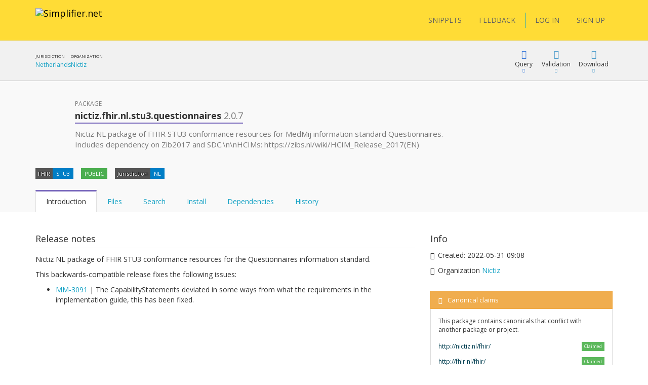

--- FILE ---
content_type: text/html; charset=utf-8
request_url: https://simplifier.net/packages/nictiz.fhir.nl.stu3.questionnaires/2.0.7
body_size: 25354
content:


<!DOCTYPE html>
<html lang="en">
<head>
    <meta charset="utf-8" />
    <meta name="viewport" content="width=device-width, initial-scale=1.0" />
    <meta http-equiv="X-UA-Compatible" content="IE=edge">
    <meta name="description" content="FHIR Registry" />
    <meta name="author" content="Firely">

    
<meta property="og:image" content="/images/Simplifier Open Graph image.png" />
<meta property="og:image:width" content="1200" />
<meta property="og:image:height" content="630" />
<meta name="twitter:image" content="/images/Simplifier Twitter image.png" />


    <title>nictiz.fhir.nl.stu3.questionnaires 2.0.7 - SIMPLIFIER.NET </title>
    <link rel="icon" href="/images/favicon.ico">

    <link href='https://fonts.googleapis.com/css?family=Open+Sans:400,300,600,700' rel='stylesheet' type='text/css'>

    <link rel="stylesheet" href="/bundles/vendor/webfonts/font-awesome.min.css?v=4AOzVpTz4XrPNN7OyvIsAm7KgJODJatQJddZRX1wDes" />
    <link rel="stylesheet" href="/fonts/fhir-webicons/styles.css">
     
    <link rel="stylesheet" href="/bundles/vendor/jquery-ui.min.css?v=ex5yaMGUvcECIJMEDGTNbUu8Lox3lYMEw03SFBEha0I" />
    <link rel="stylesheet" href="/bundles/vendor/jasny-bootstrap.min.css?v=IWtb8NMD1t35yeZSSSs4jW6TTp7bpBhNb-smYnGCRjQ" />
    <link rel="stylesheet" href="/bundles/vendor/croppie.min.css?v=r8T4Dlx_tdy6jNcFHplWaDHs7ob_Y9bKoJgjNFlYxY4" />

    

    <script defer src="/bundles/vendor/jquery.min.js?v=wNQJi8izTG-Ho9dyOYiugSFKU6C7Sh1NNqZ2QPmO0Hk"></script>
    <script defer src="/bundles/vendor/bootstrap.min.js?v=tISZ5zNrpYWAhHdQHLT_ltVjN2jz3M-bPfdk74vO5AQ"></script>
    <script defer src="/bundles/vendor/jquery-ui.min.js?v=yXsOxk3VM-2LjzhXR0bu2uiLqA1P2B3h2vjSUSzX0BQ"></script>
    <script defer src="/bundles/vendor/jquery-validate.min.js?v=qoOwnuxiPsnVKjwfFMi1w4y02FKSnOQtlo1PmXBDbaI"></script>
    <script defer src="/bundles/vendor/jquery-cookie.min.js?v=1A78rJEdiWTzco6qdn3igTBv9VupN3Q1ozZNTR4WE_Y"></script>
    <script defer src="/bundles/vendor/jquery.custom.redirect.min.js?v=3-O68P3tLtVSe_oXSGZSjsEmWD9yRfDxoAyYv702WMw"></script>
    <script defer src="/bundles/vendor/typeahead.min.js?v=RWiU4omUU7tQ2M3wmRQNW9UL50MB4CucbRPCbsQv-X0"></script>
    <script defer src="/bundles/vendor/fhirjs.min.js?v=6-vMp6MbWt6bCostnFnhXqPx5d-gjE_zCSjG45Puhw8"></script>
    <script defer src="/bundles/vendor/lodash.min.js?v=qXBd_EfAdjOA2FGrGAG-b3YBn2tn5A6bhz-LSgYD96k"></script>
    <script defer src="/bundles/vendor/signalR-client.min.js?v=1yGr-J4NjYMQVt6LP6vocjHIWhO-BFQLfdCs8x1Mv-U"></script>
    <script defer src="/bundles/vendor/timeago.min.js?v=rkAXBjuWF8bdoJq_H-jlu5YNYq5I8VC2oAW-QQv3xV0"></script>

    

<link rel="stylesheet" href="/vite-dist/assets/app-B_ufM9ph.css" />

    

<link rel="stylesheet" href="/vite-dist/assets/rendering-BdlWDaZ-.css" />

    

<script type="module" src="/vite-dist/assets/eventRegistration-BT64dhO7.js"></script>
<script type="module" src="/vite-dist/assets/utilities-DciHE6wt.js"></script>
<script type="module" src="/vite-dist/assets/loading-DH_MMY1b.js"></script>
<script type="module" src="/vite-dist/assets/misc-DtkBhlB7.js"></script>
<script type="module" src="/vite-dist/assets/browserHistory-D788-WNk.js"></script>
<script type="module" src="/vite-dist/assets/formValidation-Cn5QbSRD.js"></script>
<script type="module" src="/vite-dist/assets/errorHandling-Bgh8dvj3.js"></script>
<script type="module" src="/vite-dist/assets/tabLoader-BUNKzOZW.js"></script>
<script type="module" src="/vite-dist/assets/coolAutocompleteV2-QVHjmQaS.js"></script>
<script type="module" src="/vite-dist/assets/forms-CMYyhojt.js"></script>
<script type="module" src="/vite-dist/assets/coolFormAddons-DsJ5eiCO.js"></script>
<script type="module" src="/vite-dist/assets/coolTable-DrsUA75G.js"></script>
<script type="module" src="/vite-dist/assets/coolConfirmation-Rx7xKURI.js"></script>
<script type="module" src="/vite-dist/assets/mainShared-B-GBL4Bm.js"></script>

    

<script type="module" src="/vite-dist/assets/stu3TreeTable-CC7rfLfb.js"></script>


    
        <script async src="https://www.googletagmanager.com/gtag/js?id=UA-75770883-1"></script>
<script type="text/javascript">
    window.dataLayer = window.dataLayer || [];
    function gtag() { dataLayer.push(arguments); }
    gtag('js', new Date());
    gtag('config', 'UA-75770883-1', { 'anonymize_ip': true });
</script>

    

    <script type="text/javascript">!function(T,l,y){var S=T.location,k="script",D="instrumentationKey",C="ingestionendpoint",I="disableExceptionTracking",E="ai.device.",b="toLowerCase",w="crossOrigin",N="POST",e="appInsightsSDK",t=y.name||"appInsights";(y.name||T[e])&&(T[e]=t);var n=T[t]||function(d){var g=!1,f=!1,m={initialize:!0,queue:[],sv:"5",version:2,config:d};function v(e,t){var n={},a="Browser";return n[E+"id"]=a[b](),n[E+"type"]=a,n["ai.operation.name"]=S&&S.pathname||"_unknown_",n["ai.internal.sdkVersion"]="javascript:snippet_"+(m.sv||m.version),{time:function(){var e=new Date;function t(e){var t=""+e;return 1===t.length&&(t="0"+t),t}return e.getUTCFullYear()+"-"+t(1+e.getUTCMonth())+"-"+t(e.getUTCDate())+"T"+t(e.getUTCHours())+":"+t(e.getUTCMinutes())+":"+t(e.getUTCSeconds())+"."+((e.getUTCMilliseconds()/1e3).toFixed(3)+"").slice(2,5)+"Z"}(),iKey:e,name:"Microsoft.ApplicationInsights."+e.replace(/-/g,"")+"."+t,sampleRate:100,tags:n,data:{baseData:{ver:2}}}}var h=d.url||y.src;if(h){function a(e){var t,n,a,i,r,o,s,c,u,p,l;g=!0,m.queue=[],f||(f=!0,t=h,s=function(){var e={},t=d.connectionString;if(t)for(var n=t.split(";"),a=0;a<n.length;a++){var i=n[a].split("=");2===i.length&&(e[i[0][b]()]=i[1])}if(!e[C]){var r=e.endpointsuffix,o=r?e.location:null;e[C]="https://"+(o?o+".":"")+"dc."+(r||"services.visualstudio.com")}return e}(),c=s[D]||d[D]||"",u=s[C],p=u?u+"/v2/track":d.endpointUrl,(l=[]).push((n="SDK LOAD Failure: Failed to load Application Insights SDK script (See stack for details)",a=t,i=p,(o=(r=v(c,"Exception")).data).baseType="ExceptionData",o.baseData.exceptions=[{typeName:"SDKLoadFailed",message:n.replace(/\./g,"-"),hasFullStack:!1,stack:n+"\nSnippet failed to load ["+a+"] -- Telemetry is disabled\nHelp Link: https://go.microsoft.com/fwlink/?linkid=2128109\nHost: "+(S&&S.pathname||"_unknown_")+"\nEndpoint: "+i,parsedStack:[]}],r)),l.push(function(e,t,n,a){var i=v(c,"Message"),r=i.data;r.baseType="MessageData";var o=r.baseData;return o.message='AI (Internal): 99 message:"'+("SDK LOAD Failure: Failed to load Application Insights SDK script (See stack for details) ("+n+")").replace(/\"/g,"")+'"',o.properties={endpoint:a},i}(0,0,t,p)),function(e,t){if(JSON){var n=T.fetch;if(n&&!y.useXhr)n(t,{method:N,body:JSON.stringify(e),mode:"cors"});else if(XMLHttpRequest){var a=new XMLHttpRequest;a.open(N,t),a.setRequestHeader("Content-type","application/json"),a.send(JSON.stringify(e))}}}(l,p))}function i(e,t){f||setTimeout(function(){!t&&m.core||a()},500)}var e=function(){var n=l.createElement(k);n.src=h;var e=y[w];return!e&&""!==e||"undefined"==n[w]||(n[w]=e),n.onload=i,n.onerror=a,n.onreadystatechange=function(e,t){"loaded"!==n.readyState&&"complete"!==n.readyState||i(0,t)},n}();y.ld<0?l.getElementsByTagName("head")[0].appendChild(e):setTimeout(function(){l.getElementsByTagName(k)[0].parentNode.appendChild(e)},y.ld||0)}try{m.cookie=l.cookie}catch(p){}function t(e){for(;e.length;)!function(t){m[t]=function(){var e=arguments;g||m.queue.push(function(){m[t].apply(m,e)})}}(e.pop())}var n="track",r="TrackPage",o="TrackEvent";t([n+"Event",n+"PageView",n+"Exception",n+"Trace",n+"DependencyData",n+"Metric",n+"PageViewPerformance","start"+r,"stop"+r,"start"+o,"stop"+o,"addTelemetryInitializer","setAuthenticatedUserContext","clearAuthenticatedUserContext","flush"]),m.SeverityLevel={Verbose:0,Information:1,Warning:2,Error:3,Critical:4};var s=(d.extensionConfig||{}).ApplicationInsightsAnalytics||{};if(!0!==d[I]&&!0!==s[I]){var c="onerror";t(["_"+c]);var u=T[c];T[c]=function(e,t,n,a,i){var r=u&&u(e,t,n,a,i);return!0!==r&&m["_"+c]({message:e,url:t,lineNumber:n,columnNumber:a,error:i}),r},d.autoExceptionInstrumented=!0}return m}(y.cfg);function a(){y.onInit&&y.onInit(n)}(T[t]=n).queue&&0===n.queue.length?(n.queue.push(a),n.trackPageView({})):a()}(window,document,{
src: "https://js.monitor.azure.com/scripts/b/ai.2.min.js", // The SDK URL Source
crossOrigin: "anonymous", 
cfg: { // Application Insights Configuration
    instrumentationKey: '3897b433-fe6f-4616-82a8-64b8a0263450'
}});</script>
</head>
<body class="theme-default">

    <div class="fullscreen-loading"></div>

    <div id="info-message">

        <div class="left-side">
            <span class="logo">
                <img src="/images/ms-icon-70x70.png" alt="Simplifier logo" />
            </span>
        </div>

        <div class="center-content">
            <span class="content">
                <span class="title">
                </span>
                <span class="details">
                </span>
            </span>
        </div>

        <div class="right-side">
            <span class="icon success-icon glyphicon glyphicon-ok-sign"></span>
            <span class="icon error-icon glyphicon glyphicon-exclamation-sign"></span>
        </div>

    </div>

    
<div class="cool-popover-confirmation delete-mode">
    <div class="panel panel-default">
        <div class="panel-heading">
            <h1 class="title">
                Confirmation
            </h1>
        </div>
        <div class="panel-body">
            <div class="question">
                Are you sure?
            </div>
        </div>
        <div class="panel-footer">
            <button type="button" class="btn btn-default btn-yes">Yes</button>
            <button type="button" class="btn btn-default btn-cancel">Cancel</button>
        </div>
    </div>
</div>



    <div class="body-stretch">


    

<div class="segment-header yellow" role="banner" aria-label="Site header">
    <div class="container">
        <div class="row">
            <nav class="navbar navbar-default" role="navigation" aria-label="Main menu">

                <div class="col-lg-8 col-md-8 col-sm-12 col-xs-24">
                    <div class="navbar-header">
                        <a class="navbar-brand" href="/" title="Go to Simplifier Home">
                            <img src="/images/simplifier-logo.png" alt="Simplifier.net">
                        </a>
                    </div>
                </div>

                <div class="col-lg-7 col-md-7 col-sm-12 col-xs-24">


                </div>

                <div class="col-lg-9 col-md-24 col-sm-24 col-xs-24">                    
                    
<div class="pull-right">
    <div class="user-menu" role="navigation" aria-label="User menu"> 
        <div class="navbar">
            <div class="nav">

                <a class="btn btn-menu" href="/snippets">SNIPPETS</a>
                <a id="feedbackButton" href="/" class="btn btn-menu">FEEDBACK</a>

                <span class="vertical-divider"></span>
                



    <a href="/login" class="btn btn-menu-link">LOG IN</a>
    <a href="/signup" class="btn btn-menu-link btn-primary">SIGN UP</a>

            </div>
        </div>
    </div>
</div>

<div id="feedbackDialog" title="Feedback">
    

<div class="ui-dialog-content">

    <form id="feedbackForm" method="post" class="form-horizontal" enctype="multipart/form-data" action="/ui/feedback/submitfeedback">

        <div class="form-group" id="phone-group">
            <label for="Phone">Phone</label>
            <input class="form-control" autocomplete="off" type="text" id="Phone" name="Phone" value="" />
        </div>

        <div class="form-group feedbackText">
            <label id="Feedback">Tell us your suggestions or report a problem</label>
            <label id="FeedbackText-error" class="hidden">This field is required</label>
            <textarea class="form-control" rows="10" cols="12" aria-labelledby="Feedback" aria-describedby="FeedbackText-error" data-val="true" data-val-required="The FeedbackText field is required." id="FeedbackText" name="FeedbackText">
</textarea>
        </div>

        <div>
                <div class="form-group feedbackText">
                    <div class="col-md-24 feedback-email-textbox">
                        <input type="text" class="form-control" placeholder="Email" id="user-feedback-email" aria-label="User email" data-val="true" data-val-email="The Email field is not a valid e-mail address." data-val-required="The Email field is required." name="Email" value="" />
                    </div>
                </div>
        </div>


    <input name="__RequestVerificationToken" type="hidden" value="CfDJ8JYr__My_-5NrlwQZfk_qU0dMSDWXRkLXAUjTg1qPzekYMfIXvn7QfiX5Qk3TKXFA4obqYpKjIEMlAnvsC2lkOIheHsL8MSX6YMOjyPb557eZ5K3xLXw-8KwColGNkvr8-mr6ra5m9oyvxo-Ns4GiO0" /></form>

</div>


</div>

<div id="feedbackMessageDialog">
    <p id="message"></p>
</div>

                </div>

            </nav>
        </div>
    </div>
</div>

        <div class="segment-content" role="main" aria-label="Main content">
            



<div id="view-package">

    <input id="package-name" type="hidden" name="PackageDetails.PackageName" value="nictiz.fhir.nl.stu3.questionnaires" />
    <input id="package-version" type="hidden" name="PackageDetails.Version" value="2.0.7" />
    <input id="package-feed" type="hidden" name="PackageDetails.FeedKey" value="" />

    <div class=' segment-header-bar' role='banner' aria-label='Page header bar'>
                                    <div class='container'>
                                        <div class='row'>
                                            <div class='context col-md-9'>
                                                <div class="context-table">
    <div class="context-item">
    <span class="header">Jurisdiction</span>
    <span class="link"><a target='_blank' href='/jurisdictions/NL'>Netherlands</a></span>
</div>
<div class="context-item">
    <span class="header">Organization</span>
    <span class="link"><a target='_blank' href='https://simplifier.net/organization/nictiz'>Nictiz</a></span>
</div>

</div>
                                            </div>
                                            <div class='menu col-md-15 col-sm-24'>
                                                
            <div class="cool-menu" role="navigation" aria-label="Package menu">


                
<div class="item dropdown query">

    <div role="button" class="dropdown-toggle" aria-haspopup="true" aria-expanded="false" tabindex="0" data-toggle="dropdown">
        <div class="icon glyphicon glyphicon-blackboard"></div>
        <div class="description">
            Query
        </div>
        <div class="icon glyphicon glyphicon-triangle-bottom"></div>
    </div>

    <ul class="dropdown-menu cool-dropdown-menu pull-right" role="menu" tabindex="-1">

        <li class="option selected" role="none">
            <span class="title hidden">
                Default
            </span>
            <div class="description docs pull-left">
                <div class="header">
                    <b>What is FQL?</b>
                </div>
                <div class="content">
                    <p>
                        FQL is a query language that allows you to retrieve, filter and project data from any data source containing
                        FHIR Resources. It brings the power of three existing languages together: SQL, JSON and FhirPath.

                        It allows you to create tables and is useful for gaining insight and perform quality control.
                    </p>
                </div>
            </div>
        </li>

        <li class="option" role="none">
            <a role="menuitem" tabindex="-1" target="_blank" class="title" href="/fql?scope=package%3Anictiz.fhir.nl.stu3.questionnaires@2.0.7">
            <span class='tags'><span class='tag fql'><span class='value'>FQL</span></span></span> Query resources
        </a>

        <div class="description pull-left">
            <div class="header">
                <b>FQL Playground</b>
            </div>
            <div class="content">
                <p>
                    Try Firely Query Language in our playground by using this scope as data source.
                </p>
            </div>
        </div>
        </li>

        <li role="none" class="docs">
            <a role="menuitem" tabindex="-1" class="title" target="_blank" href="https://docs.fire.ly/projects/Simplifier/features/simplifierFQL.html"><span class="glyphicon glyphicon-book"></span>FQL Documentation</a>
        </li>

        <li class="option docs" role="none">
            <a role="menuitem" tabindex="-1" class="title" href="https://simplifier.net/docs/fql"><span class="glyphicon glyphicon-book"></span>FQL Language</a>
            <div class="description docs pull-left">
                <div class="header">
                    <b>Syntax specification</b>
                </div>
                <div class="content">
                    <p>
                        To learn more about FQL syntax choose this menu item.
                    </p>
                </div>
            </div>
        </li>

        <li role="separator" class="divider"></li>

        <li class="option" role="none">
            <a role="menuitem" tabindex="-1" target="_blank" class="title" href="/yamlgen?scope=package%3Anictiz.fhir.nl.stu3.questionnaires@2.0.7">
                <span class='tags'><span class='tag yamlgen'><span class='value'>YamlGen</span></span></span> Generate resources
            </a>
            <div class="description pull-left">
                <div class="header">
                    <b>YamlGen Playground</b>
                </div>
                <div class="content">
                    <p>
                        Try YamlGen in our playground by using this scope as data source.
                    </p>
                </div>
            </div>
        </li>

        <li class="option docs" role="none">
            <a role="menuitem" tabindex="-1" class="title" href="https://simplifier.net/docs/yamlgen"><span class="glyphicon glyphicon-book"></span>YamlGen Language</a>
            <div class="description docs pull-left">
                <div class="header">
                    <b>YamlGen Syntax specification</b>
                </div>
                <div class="content">
                    <p>
                        To learn more about YamlGen syntax choose this.
                    </p>
                </div>
            </div>
        </li>

        <li role="separator" class="divider"></li>
 
        <li class="option" role="none">
            <a role="menuitem" tabindex="-1" target="_blank" class="title" href="/fhirpath?scope=package%3Anictiz.fhir.nl.stu3.questionnaires@2.0.7">
                <span class='tags'><span class='tag fhirpath'><span class='value'>FHIRPath</span></span></span> Inspect resource
            </a>
            <div class="description pull-left">
                <div class="header">
                    <b>FHIRPath Playground</b>
                </div>
                <div class="content">

                        <p>
                            Try out the FHIRPath playground and navigate inside a resource in this scope.
                        </p>

                </div>
            </div>
        </li>

        <li role="none" class="option docs">
            <a role="menuitem" tabindex="-1" class="title" target="_blank" href="http://hl7.org/fhirpath/"><span class="glyphicon glyphicon-book"></span>FHIRPath Documentation</a>
            <div class="description docs pull-left">
                <div class="header">
                    <b>FHIRPath Documentation</b>
                </div>
                <div class="content">
                    <p>
                        Find out what FHIRPath is or learn how to write FHIRPath scripts.
                    </p>
                </div>
            </div>
        </li>



    </ul>
</div>




    

                    <div class="item dropdown">

                        <div role="button" class="dropdown-toggle" aria-haspopup="true" aria-expanded="false" tabindex="0" data-toggle="dropdown">
                            <div class="icon glyphicon glyphicon-ok"></div>
                            <div class="description">
                                Validation
                            </div>
                            <div class="icon glyphicon glyphicon-triangle-bottom"></div>
                        </div>

                        <ul class="dropdown-menu cool-dropdown-menu pull-right" role="menu" tabindex="-1">

                            <li class="option selected" role="none">
                                <a role="menuitem" tabindex="-1" class="title" href="/validator?fhirVersion=STU3&amp;scope=package%3Anictiz.fhir.nl.stu3.questionnaires@2.0.7">
                                    <i class="icon fa fa-check-square"></i>
                                    Validate Against
                                </a>
                                <div class="description pull-left">
                                    <div class="header">
                                        <b>Validate using this package</b>
                                    </div>
                                    <div class="content">
                                        <p>
                                            Use this package to validate another resource
                                        </p>
                                        <p>
                                        </p>
                                    </div>
                                </div>
                            </li>

                        </ul>
                    </div>

                <div class="item dropdown">
                    <div role="button" class="dropdown-toggle" aria-haspopup="true" aria-expanded="false" tabindex="0" data-toggle="dropdown">
                        <div class="icon glyphicon glyphicon-download"></div>
                        <div class="description">Download</div>
                        <div class="icon glyphicon glyphicon-triangle-bottom"></div>
                    </div>
                    <ul class="dropdown-menu pull-right" role="menu" tabindex="-1">
                        <li role="none">
                                <a role="menuitem" tabindex="-1" class="title" href="/login?returnUrl=%2Fpackages%2Fnictiz.fhir.nl.stu3.questionnaires%2F2.0.7%2Fdownload">Login to download</a>
                        </li>
                        <li role="none">
                                <a role="menuitem" tabindex="-1" class="title" href="/login?returnUrl=%2Fpackages%2Fnictiz.fhir.nl.stu3.questionnaires%2F2.0.7%2Fsnapshots%2Fdownload">Login to download snapshots</a>
                        </li>
                    </ul>
                </div>



                </div>
            
                                            </div>
                                        </div>
                                    </div>
                                </div> 

        <div class='segment-header-with-tabs c-purple' role='banner' aria-label='Page header'>
                                    <div class='container'>
                                        <div class='row'>
                                            <div class='col-md-2 avatar icon'>
                <i class='icon fa fa-gift package' title=''></i>
            </div>
                                            <header class='col-md-16 col-sm-24' aria-hidden='true'>
                                                <div class='pre-title'>
                                                    Package
                                                </div>
                                                <h1 class='title'>
                                                    <b>nictiz.fhir.nl.stu3.questionnaires <span class="version">2.0.7</span></b>
                                                </h1> 
                                                <div class='description'>
                                                    <p>Nictiz NL package of FHIR STU3 conformance resources for MedMij information standard Questionnaires. Includes dependency on Zib2017 and SDC.\n\nHCIMs: https://zibs.nl/wiki/HCIM_Release_2017(EN)</p>

                                                </div>
                                            </header>
                                            <div class='menu col-md-8 col-sm-24'>
                                                
                                            </div>
                                        </div>
                                        

            

            

            

            


            <div class="tags-row">
                <div class="clearfix">
                    <ul class="tags">

                        <li class="tag">
                            <span class="key">FHIR</span>
                            <span class="value">STU3</span>
                        </li>

                        <li class="tag">
                                <span class="value success">
                                    PUBLIC
                                </span>
                        </li>



                            <li class="tag">
                                <span class="key">Jurisdiction</span>
                                <span class="value">NL</span>
                            </li>

                        



                    </ul>
                </div>
            </div>

        
                                        <div class='remember-selected-tab'> 

                <ul id="package-tabs" class="nav nav-tabs col-md-24" role="tablist">

                    <li role="presentation" class="active">
                        <a href="#introduction"
                           aria-controls="introduction"
                           role="tab"
                           data-toggle="tab">
                            Introduction
                        </a>
                    </li>

                    <li role="presentation">
                        <a id="files-tab"
                           href="#files"
                           data-url="/packages/nictiz.fhir.nl.stu3.questionnaires/2.0.7/files"
                           aria-controls="files"
                           role="tab"
                           data-toggle="tab">
                            Files
                        </a>
                    </li>

                        <li role="presentation">
                            <a id="search-tab"
                            href="#search"
                            aria-controls="search"
                            role="tab"
                            data-toggle="tab">
                                Search
                            </a>
                        </li>

                    <li role="presentation">
                        <a href="#installation"
                           aria-controls="installation"
                           role="tab"
                           data-toggle="tab">
                            Install
                        </a>
                    </li>

                    <li role="presentation">
                        <a href="#dependencies"
                           aria-controls="dependencies"
                           role="tab"
                           data-toggle="tab">
                            Dependencies
                        </a>
                    </li>

                    <li role="presentation">
                        <a href="#history"
                           aria-controls="history"
                           role="tab"
                           data-toggle="tab">
                            History
                        </a>
                    </li>

                </ul>
            </div>
                                    </div>
                                </div>

        <div class="container" role="region" aria-label="Page content">
            <div class="row">
                <div class="col-md-24">
                    <div class="tab-content">

                        <div id="introduction" role="tabpanel" class="tab-pane coll-md-24 active">

                            <div class="row">

                                <div class="col-md-16 package-details">

                                    <div class="detail-item">
                                        <div class="title">
                                            Release notes
                                        </div>
                                        <div class="description">

                                                <span><p>Nictiz NL package of FHIR STU3 conformance resources for the Questionnaires information standard.</p>
<p>This backwards-compatible release fixes the following issues:</p>
<ul>
<li><a href="https://bits.nictiz.nl/browse/MM-3091">MM-3091</a> | The CapabilityStatements deviated in some ways from what the requirements in the implementation guide, this has been fixed.</li>
</ul>
</span>

                                        </div>
                                    </div>

                                </div>

                                <div class="col-md-8">

                                    <div class="additional-info-box">

                                        <div class="title">
                                            Info
                                        </div>

                                        <div class="additional-info-item">
                                            <span class="glyphicon glyphicon-time"></span>
                                            <span>
                                                Created: <time class="timeago" datetime="2022-05-31T09:08:06.2731890Z">2022-05-31 09:08</time>
                                            </span>
                                        </div>

                                            <div class="additional-info-item">
                                                <span class="glyphicon glyphicon-folder-close"></span>
                                                <span>
                                                    Organization <a href="https://simplifier.net/organization/nictiz">Nictiz</a>
                                                </span>
                                            </div>



                                    </div>



                                    <div class="additional-info-box">
                                        







    <div class="cool-panel state-panel panel panel-default cool-canonical-state-panel warning">
        <div class="panel-heading">
            <h3 class="panel-title">
                <span class="glyphicon glyphicon-exclamation-sign"></span><span class="panel-title-padding">Canonical claims</span>

                 <span class="pull-right hidden">
                    <a class="refresh-state" title="The canonical state of this package is automatically calculated in the background. Press refresh to update it" href="/ui/canonicalbaseurlmanagement/refreshcanonicalstatecomponent?moniker=Simplifier.ViewComponents.CanonicalStateViewModel&amp;showCallToActionSection=False">
                        <span class="panel-button-padding glyphicon glyphicon-refresh"></span>
                    </a>
                </span>   

            </h3>
        </div>
        <div class="panel-body">
        

                <p class="state-description">This package contains canonicals that conflict with another package or project.</p>



             <table class="table cool-table small no-borders not-clickable">
                <tbody>
                                <tr>
                                    <td class="canonical-claim" title="http://nictiz.nl/fhir/">http://nictiz.nl/fhir/</td>
                                                <td><span class="label label-success pull-right">Claimed</span></td>
                                </tr>
                                <tr>
                                    <td class="canonical-claim" title="http://fhir.nl/fhir/">http://fhir.nl/fhir/</td>
                                                <td><span class="label label-success pull-right">Claimed</span></td>
                                </tr>
                                <tr>
                                    <td class="canonical-claim" title="http://decor.nictiz.nl/fhir/">http://decor.nictiz.nl/fhir/</td>
                                                <td><span class="label label-success pull-right">Claimed</span></td>
                                </tr>
                </tbody>
            </table>

        </div>
    </div>   





                                    </div>

                                </div>

                            </div>

                        </div>

                        <div id="files" role="tabpanel" class="tab-pane coll-md-24">
                        </div>

                            <div id="search" role="tabpanel" class="tab-pane coll-md-24">

                                 

<div id="elsi">

    <div class="container">
        <div class="row">
            <div class="col-md-24 filters">
                
   
<div class="cool-tokenized-search-box main-mode" data-mode="main-mode">

    <div class="dropdown">

        <form role="search" method="get" action="/ui/search/elasticglobalsearch">

            <div class="input-group">
                <span class="search-box-tokens">

                </span>
                <span class="search-box-input" data-custom-tokens-url="/ui/search/searchtokens">
                    <input spellcheck="false" autocomplete="off" type="text" placeholder="Search or press Down to explore filters" id="Term" name="Term" value="" />
                </span>
            </div>
             
            <span class="btn btn-link dropdown-toggle open-dropdown-button">
                Filters <i class="emphasize glyphicon glyphicon-menu-down"></i>
            </span> 
               
            <button type="submit"
                    class="btn btn-link dropdown-toggle search-box-button">
                <i class="glyphicon glyphicon-search"></i>
            </button> 
              
        </form>

        <div class="dropdown-menu">
            <div class="dropdown-menu-content">
                <div class="active-results">

                </div>
            </div>
            <div class="dropdown-menu-footer">
                <div class="loading-container">

                </div>
                <div class="search-highlighted">
                    <span class="emphasize">Enter</span> to search <span class="emphasize">ESC</span> to exit
                </div>
                <div class="filters-highlighted">
                    <span class="emphasize">Enter</span> to include selection <span class="emphasize">ESC</span> to exit
                </div>
            </div>
        </div>
    </div>
</div>

<script type="text/javascript">
        window.Tokens = [{"Key":"category","Name":"category","Description":"Meaningful file categories like Profile, Extension and Example","Options":[{"ExtraValue":null,"Tooltip":null,"Description":null,"Disabled":false,"Group":{"Disabled":false,"Name":"Category"},"Selected":false,"Text":"profile","Value":"Profile"},{"ExtraValue":null,"Tooltip":null,"Description":null,"Disabled":false,"Group":{"Disabled":false,"Name":"Category"},"Selected":false,"Text":"value-set","Value":"ValueSet"},{"ExtraValue":null,"Tooltip":null,"Description":null,"Disabled":false,"Group":{"Disabled":false,"Name":"Category"},"Selected":false,"Text":"code-system","Value":"CodeSystem"},{"ExtraValue":null,"Tooltip":null,"Description":null,"Disabled":false,"Group":{"Disabled":false,"Name":"Category"},"Selected":false,"Text":"extension","Value":"Extension"},{"ExtraValue":null,"Tooltip":null,"Description":null,"Disabled":false,"Group":{"Disabled":false,"Name":"Category"},"Selected":false,"Text":"search-parameter","Value":"SearchParameter"},{"ExtraValue":null,"Tooltip":null,"Description":null,"Disabled":false,"Group":{"Disabled":false,"Name":"Category"},"Selected":false,"Text":"compartment-definition","Value":"CompartmentDefinition"},{"ExtraValue":null,"Tooltip":null,"Description":null,"Disabled":false,"Group":{"Disabled":false,"Name":"Category"},"Selected":false,"Text":"capability-statement","Value":"CapabilityStatement"},{"ExtraValue":null,"Tooltip":null,"Description":null,"Disabled":false,"Group":{"Disabled":false,"Name":"Category"},"Selected":false,"Text":"operation-definition","Value":"OperationDefinition"},{"ExtraValue":null,"Tooltip":null,"Description":null,"Disabled":false,"Group":{"Disabled":false,"Name":"Category"},"Selected":false,"Text":"naming-system","Value":"NamingSystem"},{"ExtraValue":null,"Tooltip":null,"Description":null,"Disabled":false,"Group":{"Disabled":false,"Name":"Category"},"Selected":false,"Text":"concept-map","Value":"ConceptMap"},{"ExtraValue":null,"Tooltip":null,"Description":null,"Disabled":false,"Group":{"Disabled":false,"Name":"Category"},"Selected":false,"Text":"structure-map","Value":"StructureMap"},{"ExtraValue":null,"Tooltip":null,"Description":null,"Disabled":false,"Group":{"Disabled":false,"Name":"Category"},"Selected":false,"Text":"implementation-guide","Value":"ImplementationGuide"},{"ExtraValue":null,"Tooltip":null,"Description":null,"Disabled":false,"Group":{"Disabled":false,"Name":"Category"},"Selected":false,"Text":"test-script","Value":"TestScript"},{"ExtraValue":null,"Tooltip":null,"Description":null,"Disabled":false,"Group":{"Disabled":false,"Name":"Category"},"Selected":false,"Text":"data-element","Value":"DataElement"},{"ExtraValue":null,"Tooltip":null,"Description":null,"Disabled":false,"Group":{"Disabled":false,"Name":"Category"},"Selected":false,"Text":"graph-definition","Value":"GraphDefinition"},{"ExtraValue":null,"Tooltip":null,"Description":null,"Disabled":false,"Group":{"Disabled":false,"Name":"Category"},"Selected":false,"Text":"expansion-profile","Value":"ExpansionProfile"},{"ExtraValue":null,"Tooltip":null,"Description":null,"Disabled":false,"Group":{"Disabled":false,"Name":"Category"},"Selected":false,"Text":"library","Value":"Library"},{"ExtraValue":null,"Tooltip":null,"Description":null,"Disabled":false,"Group":{"Disabled":false,"Name":"Category"},"Selected":false,"Text":"example","Value":"Example"},{"ExtraValue":null,"Tooltip":null,"Description":null,"Disabled":false,"Group":{"Disabled":false,"Name":"Category"},"Selected":false,"Text":"logical-model","Value":"LogicalModel"},{"ExtraValue":null,"Tooltip":null,"Description":null,"Disabled":false,"Group":{"Disabled":false,"Name":"Category"},"Selected":false,"Text":"text","Value":"Text"},{"ExtraValue":null,"Tooltip":null,"Description":null,"Disabled":false,"Group":{"Disabled":false,"Name":"Category"},"Selected":false,"Text":"image","Value":"Image"},{"ExtraValue":null,"Tooltip":null,"Description":null,"Disabled":false,"Group":{"Disabled":false,"Name":"Category"},"Selected":false,"Text":"layout","Value":"Layout"},{"ExtraValue":null,"Tooltip":null,"Description":null,"Disabled":false,"Group":{"Disabled":false,"Name":"Category"},"Selected":false,"Text":"package-manifest","Value":"PackageManifest"},{"ExtraValue":null,"Tooltip":null,"Description":null,"Disabled":false,"Group":{"Disabled":false,"Name":"Category"},"Selected":false,"Text":"mapping-file","Value":"MappingFile"}],"IsSelected":false,"IsRemote":false,"IsStandalone":false,"IsReadOnly":false,"Group":{"Key":30,"Title":"Filter by","Description":"Click on the tokens above to filter on specific attributes."}},{"Key":"resource","Name":"resource","Description":"Filter on profiles or instances of a particular FHIR resource type","Options":[{"ExtraValue":null,"Tooltip":null,"Description":null,"Disabled":false,"Group":{"Disabled":false,"Name":"Identification"},"Selected":false,"Text":"Contract","Value":"Contract"},{"ExtraValue":null,"Tooltip":null,"Description":null,"Disabled":false,"Group":{"Disabled":false,"Name":"Identification"},"Selected":false,"Text":"Device","Value":"Device"},{"ExtraValue":null,"Tooltip":null,"Description":null,"Disabled":false,"Group":{"Disabled":false,"Name":"Identification"},"Selected":false,"Text":"DeviceComponent","Value":"DeviceComponent"},{"ExtraValue":null,"Tooltip":null,"Description":null,"Disabled":false,"Group":{"Disabled":false,"Name":"Identification"},"Selected":false,"Text":"DeviceMetric","Value":"DeviceMetric"},{"ExtraValue":null,"Tooltip":null,"Description":null,"Disabled":false,"Group":{"Disabled":false,"Name":"Identification"},"Selected":false,"Text":"Group","Value":"Group"},{"ExtraValue":null,"Tooltip":null,"Description":null,"Disabled":false,"Group":{"Disabled":false,"Name":"Identification"},"Selected":false,"Text":"HealthcareService","Value":"HealthcareService"},{"ExtraValue":null,"Tooltip":null,"Description":null,"Disabled":false,"Group":{"Disabled":false,"Name":"Identification"},"Selected":false,"Text":"Location","Value":"Location"},{"ExtraValue":null,"Tooltip":null,"Description":null,"Disabled":false,"Group":{"Disabled":false,"Name":"Identification"},"Selected":false,"Text":"Organization","Value":"Organization"},{"ExtraValue":null,"Tooltip":null,"Description":null,"Disabled":false,"Group":{"Disabled":false,"Name":"Identification"},"Selected":false,"Text":"Patient","Value":"Patient"},{"ExtraValue":null,"Tooltip":null,"Description":null,"Disabled":false,"Group":{"Disabled":false,"Name":"Identification"},"Selected":false,"Text":"Person","Value":"Person"},{"ExtraValue":null,"Tooltip":null,"Description":null,"Disabled":false,"Group":{"Disabled":false,"Name":"Identification"},"Selected":false,"Text":"Practitioner","Value":"Practitioner"},{"ExtraValue":null,"Tooltip":null,"Description":null,"Disabled":false,"Group":{"Disabled":false,"Name":"Identification"},"Selected":false,"Text":"RelatedPerson","Value":"RelatedPerson"},{"ExtraValue":null,"Tooltip":null,"Description":null,"Disabled":false,"Group":{"Disabled":false,"Name":"Identification"},"Selected":false,"Text":"Substance","Value":"Substance"},{"ExtraValue":null,"Tooltip":null,"Description":null,"Disabled":false,"Group":{"Disabled":false,"Name":"Identification"},"Selected":false,"Text":"BiologicallyDerivedProduct","Value":"BiologicallyDerivedProduct"},{"ExtraValue":null,"Tooltip":null,"Description":null,"Disabled":false,"Group":{"Disabled":false,"Name":"Identification"},"Selected":false,"Text":"DeviceDefinition","Value":"DeviceDefinition"},{"ExtraValue":null,"Tooltip":null,"Description":null,"Disabled":false,"Group":{"Disabled":false,"Name":"Clinical"},"Selected":false,"Text":"AllergyIntolerance","Value":"AllergyIntolerance"},{"ExtraValue":null,"Tooltip":null,"Description":null,"Disabled":false,"Group":{"Disabled":false,"Name":"Clinical"},"Selected":false,"Text":"BodySite","Value":"BodySite"},{"ExtraValue":null,"Tooltip":null,"Description":null,"Disabled":false,"Group":{"Disabled":false,"Name":"Clinical"},"Selected":false,"Text":"CarePlan","Value":"CarePlan"},{"ExtraValue":null,"Tooltip":null,"Description":null,"Disabled":false,"Group":{"Disabled":false,"Name":"Clinical"},"Selected":false,"Text":"ClinicalImpression","Value":"ClinicalImpression"},{"ExtraValue":null,"Tooltip":null,"Description":null,"Disabled":false,"Group":{"Disabled":false,"Name":"Clinical"},"Selected":false,"Text":"Condition","Value":"Condition"},{"ExtraValue":null,"Tooltip":null,"Description":null,"Disabled":false,"Group":{"Disabled":false,"Name":"Clinical"},"Selected":false,"Text":"DetectedIssue","Value":"DetectedIssue"},{"ExtraValue":null,"Tooltip":null,"Description":null,"Disabled":false,"Group":{"Disabled":false,"Name":"Clinical"},"Selected":false,"Text":"DiagnosticReport","Value":"DiagnosticReport"},{"ExtraValue":null,"Tooltip":null,"Description":null,"Disabled":false,"Group":{"Disabled":false,"Name":"Clinical"},"Selected":false,"Text":"FamilyMemberHistory","Value":"FamilyMemberHistory"},{"ExtraValue":null,"Tooltip":null,"Description":null,"Disabled":false,"Group":{"Disabled":false,"Name":"Clinical"},"Selected":false,"Text":"Goal","Value":"Goal"},{"ExtraValue":null,"Tooltip":null,"Description":null,"Disabled":false,"Group":{"Disabled":false,"Name":"Clinical"},"Selected":false,"Text":"ImagingStudy","Value":"ImagingStudy"},{"ExtraValue":null,"Tooltip":null,"Description":null,"Disabled":false,"Group":{"Disabled":false,"Name":"Clinical"},"Selected":false,"Text":"Immunization","Value":"Immunization"},{"ExtraValue":null,"Tooltip":null,"Description":null,"Disabled":false,"Group":{"Disabled":false,"Name":"Clinical"},"Selected":false,"Text":"ImmunizationRecommendation","Value":"ImmunizationRecommendation"},{"ExtraValue":null,"Tooltip":null,"Description":null,"Disabled":false,"Group":{"Disabled":false,"Name":"Clinical"},"Selected":false,"Text":"Medication","Value":"Medication"},{"ExtraValue":null,"Tooltip":null,"Description":null,"Disabled":false,"Group":{"Disabled":false,"Name":"Clinical"},"Selected":false,"Text":"MedicationAdministration","Value":"MedicationAdministration"},{"ExtraValue":null,"Tooltip":null,"Description":null,"Disabled":false,"Group":{"Disabled":false,"Name":"Clinical"},"Selected":false,"Text":"MedicationDispense","Value":"MedicationDispense"},{"ExtraValue":null,"Tooltip":null,"Description":null,"Disabled":false,"Group":{"Disabled":false,"Name":"Clinical"},"Selected":false,"Text":"MedicationStatement","Value":"MedicationStatement"},{"ExtraValue":null,"Tooltip":null,"Description":null,"Disabled":false,"Group":{"Disabled":false,"Name":"Clinical"},"Selected":false,"Text":"NutritionOrder","Value":"NutritionOrder"},{"ExtraValue":null,"Tooltip":null,"Description":null,"Disabled":false,"Group":{"Disabled":false,"Name":"Clinical"},"Selected":false,"Text":"Observation","Value":"Observation"},{"ExtraValue":null,"Tooltip":null,"Description":null,"Disabled":false,"Group":{"Disabled":false,"Name":"Clinical"},"Selected":false,"Text":"Procedure","Value":"Procedure"},{"ExtraValue":null,"Tooltip":null,"Description":null,"Disabled":false,"Group":{"Disabled":false,"Name":"Clinical"},"Selected":false,"Text":"ProcedureRequest","Value":"ProcedureRequest"},{"ExtraValue":null,"Tooltip":null,"Description":null,"Disabled":false,"Group":{"Disabled":false,"Name":"Clinical"},"Selected":false,"Text":"ReferralRequest","Value":"ReferralRequest"},{"ExtraValue":null,"Tooltip":null,"Description":null,"Disabled":false,"Group":{"Disabled":false,"Name":"Clinical"},"Selected":false,"Text":"RiskAssessment","Value":"RiskAssessment"},{"ExtraValue":null,"Tooltip":null,"Description":null,"Disabled":false,"Group":{"Disabled":false,"Name":"Clinical"},"Selected":false,"Text":"Specimen","Value":"Specimen"},{"ExtraValue":null,"Tooltip":null,"Description":null,"Disabled":false,"Group":{"Disabled":false,"Name":"Clinical"},"Selected":false,"Text":"VisionPrescription","Value":"VisionPrescription"},{"ExtraValue":null,"Tooltip":null,"Description":null,"Disabled":false,"Group":{"Disabled":false,"Name":"Clinical"},"Selected":false,"Text":"ImagingManifest","Value":"ImagingManifest"},{"ExtraValue":null,"Tooltip":null,"Description":null,"Disabled":false,"Group":{"Disabled":false,"Name":"Clinical"},"Selected":false,"Text":"MedicationRequest","Value":"MedicationRequest"},{"ExtraValue":null,"Tooltip":null,"Description":null,"Disabled":false,"Group":{"Disabled":false,"Name":"Clinical"},"Selected":false,"Text":"BodyStructure","Value":"BodyStructure"},{"ExtraValue":null,"Tooltip":null,"Description":null,"Disabled":false,"Group":{"Disabled":false,"Name":"Clinical"},"Selected":false,"Text":"ServiceRequest","Value":"ServiceRequest"},{"ExtraValue":null,"Tooltip":null,"Description":null,"Disabled":false,"Group":{"Disabled":false,"Name":"Clinical"},"Selected":false,"Text":"DocumentReference","Value":"DocumentReference"},{"ExtraValue":null,"Tooltip":null,"Description":null,"Disabled":false,"Group":{"Disabled":false,"Name":"Clinical"},"Selected":false,"Text":"GenomicStudy","Value":"GenomicStudy"},{"ExtraValue":null,"Tooltip":null,"Description":null,"Disabled":false,"Group":{"Disabled":false,"Name":"Clinical"},"Selected":false,"Text":"ImagingSelection","Value":"ImagingSelection"},{"ExtraValue":null,"Tooltip":null,"Description":null,"Disabled":false,"Group":{"Disabled":false,"Name":"Clinical"},"Selected":false,"Text":"ImmunizationEvaluation","Value":"ImmunizationEvaluation"},{"ExtraValue":null,"Tooltip":null,"Description":null,"Disabled":false,"Group":{"Disabled":false,"Name":"Clinical"},"Selected":false,"Text":"MedicationKnowledge","Value":"MedicationKnowledge"},{"ExtraValue":null,"Tooltip":null,"Description":null,"Disabled":false,"Group":{"Disabled":false,"Name":"Clinical"},"Selected":false,"Text":"NutritionIntake","Value":"NutritionIntake"},{"ExtraValue":null,"Tooltip":null,"Description":null,"Disabled":false,"Group":{"Disabled":false,"Name":"Conformance"},"Selected":false,"Text":"ConceptMap","Value":"ConceptMap"},{"ExtraValue":null,"Tooltip":null,"Description":null,"Disabled":false,"Group":{"Disabled":false,"Name":"Conformance"},"Selected":false,"Text":"DataElement","Value":"DataElement"},{"ExtraValue":null,"Tooltip":null,"Description":null,"Disabled":false,"Group":{"Disabled":false,"Name":"Conformance"},"Selected":false,"Text":"ImplementationGuide","Value":"ImplementationGuide"},{"ExtraValue":null,"Tooltip":null,"Description":null,"Disabled":false,"Group":{"Disabled":false,"Name":"Conformance"},"Selected":false,"Text":"NamingSystem","Value":"NamingSystem"},{"ExtraValue":null,"Tooltip":null,"Description":null,"Disabled":false,"Group":{"Disabled":false,"Name":"Conformance"},"Selected":false,"Text":"OperationDefinition","Value":"OperationDefinition"},{"ExtraValue":null,"Tooltip":null,"Description":null,"Disabled":false,"Group":{"Disabled":false,"Name":"Conformance"},"Selected":false,"Text":"SearchParameter","Value":"SearchParameter"},{"ExtraValue":null,"Tooltip":null,"Description":null,"Disabled":false,"Group":{"Disabled":false,"Name":"Conformance"},"Selected":false,"Text":"StructureDefinition","Value":"StructureDefinition"},{"ExtraValue":null,"Tooltip":null,"Description":null,"Disabled":false,"Group":{"Disabled":false,"Name":"Conformance"},"Selected":false,"Text":"TestScript","Value":"TestScript"},{"ExtraValue":null,"Tooltip":null,"Description":null,"Disabled":false,"Group":{"Disabled":false,"Name":"Conformance"},"Selected":false,"Text":"ValueSet","Value":"ValueSet"},{"ExtraValue":null,"Tooltip":null,"Description":null,"Disabled":false,"Group":{"Disabled":false,"Name":"Conformance"},"Selected":false,"Text":"CapabilityStatement","Value":"CapabilityStatement"},{"ExtraValue":null,"Tooltip":null,"Description":null,"Disabled":false,"Group":{"Disabled":false,"Name":"Conformance"},"Selected":false,"Text":"ExampleScenario","Value":"ExampleScenario"},{"ExtraValue":null,"Tooltip":null,"Description":null,"Disabled":false,"Group":{"Disabled":false,"Name":"Infrastructure"},"Selected":false,"Text":"AuditEvent","Value":"AuditEvent"},{"ExtraValue":null,"Tooltip":null,"Description":null,"Disabled":false,"Group":{"Disabled":false,"Name":"Infrastructure"},"Selected":false,"Text":"Basic","Value":"Basic"},{"ExtraValue":null,"Tooltip":null,"Description":null,"Disabled":false,"Group":{"Disabled":false,"Name":"Infrastructure"},"Selected":false,"Text":"Binary","Value":"Binary"},{"ExtraValue":null,"Tooltip":null,"Description":null,"Disabled":false,"Group":{"Disabled":false,"Name":"Infrastructure"},"Selected":false,"Text":"Bundle","Value":"Bundle"},{"ExtraValue":null,"Tooltip":null,"Description":null,"Disabled":false,"Group":{"Disabled":false,"Name":"Infrastructure"},"Selected":false,"Text":"Composition","Value":"Composition"},{"ExtraValue":null,"Tooltip":null,"Description":null,"Disabled":false,"Group":{"Disabled":false,"Name":"Infrastructure"},"Selected":false,"Text":"DocumentManifest","Value":"DocumentManifest"},{"ExtraValue":null,"Tooltip":null,"Description":null,"Disabled":false,"Group":{"Disabled":false,"Name":"Infrastructure"},"Selected":false,"Text":"DocumentReference","Value":"DocumentReference"},{"ExtraValue":null,"Tooltip":null,"Description":null,"Disabled":false,"Group":{"Disabled":false,"Name":"Infrastructure"},"Selected":false,"Text":"List","Value":"List"},{"ExtraValue":null,"Tooltip":null,"Description":null,"Disabled":false,"Group":{"Disabled":false,"Name":"Infrastructure"},"Selected":false,"Text":"Media","Value":"Media"},{"ExtraValue":null,"Tooltip":null,"Description":null,"Disabled":false,"Group":{"Disabled":false,"Name":"Infrastructure"},"Selected":false,"Text":"MessageHeader","Value":"MessageHeader"},{"ExtraValue":null,"Tooltip":null,"Description":null,"Disabled":false,"Group":{"Disabled":false,"Name":"Infrastructure"},"Selected":false,"Text":"OperationOutcome","Value":"OperationOutcome"},{"ExtraValue":null,"Tooltip":null,"Description":null,"Disabled":false,"Group":{"Disabled":false,"Name":"Infrastructure"},"Selected":false,"Text":"Parameters","Value":"Parameters"},{"ExtraValue":null,"Tooltip":null,"Description":null,"Disabled":false,"Group":{"Disabled":false,"Name":"Infrastructure"},"Selected":false,"Text":"Provenance","Value":"Provenance"},{"ExtraValue":null,"Tooltip":null,"Description":null,"Disabled":false,"Group":{"Disabled":false,"Name":"Infrastructure"},"Selected":false,"Text":"Questionnaire","Value":"Questionnaire"},{"ExtraValue":null,"Tooltip":null,"Description":null,"Disabled":false,"Group":{"Disabled":false,"Name":"Infrastructure"},"Selected":false,"Text":"QuestionnaireResponse","Value":"QuestionnaireResponse"},{"ExtraValue":null,"Tooltip":null,"Description":null,"Disabled":false,"Group":{"Disabled":false,"Name":"Infrastructure"},"Selected":false,"Text":"Subscription","Value":"Subscription"},{"ExtraValue":null,"Tooltip":null,"Description":null,"Disabled":false,"Group":{"Disabled":false,"Name":"Infrastructure"},"Selected":false,"Text":"Permission","Value":"Permission"},{"ExtraValue":null,"Tooltip":null,"Description":null,"Disabled":false,"Group":{"Disabled":false,"Name":"Infrastructure"},"Selected":false,"Text":"SubscriptionStatus","Value":"SubscriptionStatus"},{"ExtraValue":null,"Tooltip":null,"Description":null,"Disabled":false,"Group":{"Disabled":false,"Name":"Infrastructure"},"Selected":false,"Text":"SubscriptionTopic","Value":"SubscriptionTopic"},{"ExtraValue":null,"Tooltip":null,"Description":null,"Disabled":false,"Group":{"Disabled":false,"Name":"Workflow"},"Selected":false,"Text":"Appointment","Value":"Appointment"},{"ExtraValue":null,"Tooltip":null,"Description":null,"Disabled":false,"Group":{"Disabled":false,"Name":"Workflow"},"Selected":false,"Text":"AppointmentResponse","Value":"AppointmentResponse"},{"ExtraValue":null,"Tooltip":null,"Description":null,"Disabled":false,"Group":{"Disabled":false,"Name":"Workflow"},"Selected":false,"Text":"Communication","Value":"Communication"},{"ExtraValue":null,"Tooltip":null,"Description":null,"Disabled":false,"Group":{"Disabled":false,"Name":"Workflow"},"Selected":false,"Text":"CommunicationRequest","Value":"CommunicationRequest"},{"ExtraValue":null,"Tooltip":null,"Description":null,"Disabled":false,"Group":{"Disabled":false,"Name":"Workflow"},"Selected":false,"Text":"DeviceUseStatement","Value":"DeviceUseStatement"},{"ExtraValue":null,"Tooltip":null,"Description":null,"Disabled":false,"Group":{"Disabled":false,"Name":"Workflow"},"Selected":false,"Text":"Encounter","Value":"Encounter"},{"ExtraValue":null,"Tooltip":null,"Description":null,"Disabled":false,"Group":{"Disabled":false,"Name":"Workflow"},"Selected":false,"Text":"EpisodeOfCare","Value":"EpisodeOfCare"},{"ExtraValue":null,"Tooltip":null,"Description":null,"Disabled":false,"Group":{"Disabled":false,"Name":"Workflow"},"Selected":false,"Text":"Flag","Value":"Flag"},{"ExtraValue":null,"Tooltip":null,"Description":null,"Disabled":false,"Group":{"Disabled":false,"Name":"Workflow"},"Selected":false,"Text":"ProcessRequest","Value":"ProcessRequest"},{"ExtraValue":null,"Tooltip":null,"Description":null,"Disabled":false,"Group":{"Disabled":false,"Name":"Workflow"},"Selected":false,"Text":"ProcessResponse","Value":"ProcessResponse"},{"ExtraValue":null,"Tooltip":null,"Description":null,"Disabled":false,"Group":{"Disabled":false,"Name":"Workflow"},"Selected":false,"Text":"Schedule","Value":"Schedule"},{"ExtraValue":null,"Tooltip":null,"Description":null,"Disabled":false,"Group":{"Disabled":false,"Name":"Workflow"},"Selected":false,"Text":"Slot","Value":"Slot"},{"ExtraValue":null,"Tooltip":null,"Description":null,"Disabled":false,"Group":{"Disabled":false,"Name":"Workflow"},"Selected":false,"Text":"SupplyDelivery","Value":"SupplyDelivery"},{"ExtraValue":null,"Tooltip":null,"Description":null,"Disabled":false,"Group":{"Disabled":false,"Name":"Workflow"},"Selected":false,"Text":"SupplyRequest","Value":"SupplyRequest"},{"ExtraValue":null,"Tooltip":null,"Description":null,"Disabled":false,"Group":{"Disabled":false,"Name":"Workflow"},"Selected":false,"Text":"DeviceRequest","Value":"DeviceRequest"},{"ExtraValue":null,"Tooltip":null,"Description":null,"Disabled":false,"Group":{"Disabled":false,"Name":"Workflow"},"Selected":false,"Text":"Task","Value":"Task"},{"ExtraValue":null,"Tooltip":null,"Description":null,"Disabled":false,"Group":{"Disabled":false,"Name":"Workflow"},"Selected":false,"Text":"DeviceDispense","Value":"DeviceDispense"},{"ExtraValue":null,"Tooltip":null,"Description":null,"Disabled":false,"Group":{"Disabled":false,"Name":"Workflow"},"Selected":false,"Text":"DeviceUsage","Value":"DeviceUsage"},{"ExtraValue":null,"Tooltip":null,"Description":null,"Disabled":false,"Group":{"Disabled":false,"Name":"Financial"},"Selected":false,"Text":"Claim","Value":"Claim"},{"ExtraValue":null,"Tooltip":null,"Description":null,"Disabled":false,"Group":{"Disabled":false,"Name":"Financial"},"Selected":false,"Text":"ClaimResponse","Value":"ClaimResponse"},{"ExtraValue":null,"Tooltip":null,"Description":null,"Disabled":false,"Group":{"Disabled":false,"Name":"Financial"},"Selected":false,"Text":"Coverage","Value":"Coverage"},{"ExtraValue":null,"Tooltip":null,"Description":null,"Disabled":false,"Group":{"Disabled":false,"Name":"Financial"},"Selected":false,"Text":"EligibilityRequest","Value":"EligibilityRequest"},{"ExtraValue":null,"Tooltip":null,"Description":null,"Disabled":false,"Group":{"Disabled":false,"Name":"Financial"},"Selected":false,"Text":"EligibilityResponse","Value":"EligibilityResponse"},{"ExtraValue":null,"Tooltip":null,"Description":null,"Disabled":false,"Group":{"Disabled":false,"Name":"Financial"},"Selected":false,"Text":"EnrollmentRequest","Value":"EnrollmentRequest"},{"ExtraValue":null,"Tooltip":null,"Description":null,"Disabled":false,"Group":{"Disabled":false,"Name":"Financial"},"Selected":false,"Text":"EnrollmentResponse","Value":"EnrollmentResponse"},{"ExtraValue":null,"Tooltip":null,"Description":null,"Disabled":false,"Group":{"Disabled":false,"Name":"Financial"},"Selected":false,"Text":"ExplanationOfBenefit","Value":"ExplanationOfBenefit"},{"ExtraValue":null,"Tooltip":null,"Description":null,"Disabled":false,"Group":{"Disabled":false,"Name":"Financial"},"Selected":false,"Text":"PaymentNotice","Value":"PaymentNotice"},{"ExtraValue":null,"Tooltip":null,"Description":null,"Disabled":false,"Group":{"Disabled":false,"Name":"Financial"},"Selected":false,"Text":"PaymentReconciliation","Value":"PaymentReconciliation"},{"ExtraValue":null,"Tooltip":null,"Description":null,"Disabled":false,"Group":{"Disabled":false,"Name":"Financial"},"Selected":false,"Text":"CoverageEligibilityRequest","Value":"CoverageEligibilityRequest"},{"ExtraValue":null,"Tooltip":null,"Description":null,"Disabled":false,"Group":{"Disabled":false,"Name":"Financial"},"Selected":false,"Text":"CoverageEligibilityResponse","Value":"CoverageEligibilityResponse"},{"ExtraValue":null,"Tooltip":null,"Description":null,"Disabled":false,"Group":{"Disabled":false,"Name":"Financial"},"Selected":false,"Text":"ChargeItem","Value":"ChargeItem"},{"ExtraValue":null,"Tooltip":null,"Description":null,"Disabled":false,"Group":{"Disabled":false,"Name":"Financial"},"Selected":false,"Text":"ChargeItemDefinition","Value":"ChargeItemDefinition"},{"ExtraValue":null,"Tooltip":null,"Description":null,"Disabled":false,"Group":{"Disabled":false,"Name":"Financial"},"Selected":false,"Text":"Invoice","Value":"Invoice"},{"ExtraValue":null,"Tooltip":null,"Description":null,"Disabled":false,"Group":{"Disabled":false,"Name":"Others"},"Selected":false,"Text":"Account","Value":"Account"},{"ExtraValue":null,"Tooltip":null,"Description":null,"Disabled":false,"Group":{"Disabled":false,"Name":"Others"},"Selected":false,"Text":"Conformance","Value":"Conformance"},{"ExtraValue":null,"Tooltip":null,"Description":null,"Disabled":false,"Group":{"Disabled":false,"Name":"Others"},"Selected":false,"Text":"DeviceUseRequest","Value":"DeviceUseRequest"},{"ExtraValue":null,"Tooltip":null,"Description":null,"Disabled":false,"Group":{"Disabled":false,"Name":"Others"},"Selected":false,"Text":"DiagnosticOrder","Value":"DiagnosticOrder"},{"ExtraValue":null,"Tooltip":null,"Description":null,"Disabled":false,"Group":{"Disabled":false,"Name":"Others"},"Selected":false,"Text":"DomainResource","Value":"DomainResource"},{"ExtraValue":null,"Tooltip":null,"Description":null,"Disabled":false,"Group":{"Disabled":false,"Name":"Others"},"Selected":false,"Text":"ImagingObjectSelection","Value":"ImagingObjectSelection"},{"ExtraValue":null,"Tooltip":null,"Description":null,"Disabled":false,"Group":{"Disabled":false,"Name":"Others"},"Selected":false,"Text":"MedicationOrder","Value":"MedicationOrder"},{"ExtraValue":null,"Tooltip":null,"Description":null,"Disabled":false,"Group":{"Disabled":false,"Name":"Others"},"Selected":false,"Text":"Order","Value":"Order"},{"ExtraValue":null,"Tooltip":null,"Description":null,"Disabled":false,"Group":{"Disabled":false,"Name":"Others"},"Selected":false,"Text":"OrderResponse","Value":"OrderResponse"},{"ExtraValue":null,"Tooltip":null,"Description":null,"Disabled":false,"Group":{"Disabled":false,"Name":"Others"},"Selected":false,"Text":"Resource","Value":"Resource"},{"ExtraValue":null,"Tooltip":null,"Description":null,"Disabled":false,"Group":{"Disabled":false,"Name":"Others"},"Selected":false,"Text":"ActivityDefinition","Value":"ActivityDefinition"},{"ExtraValue":null,"Tooltip":null,"Description":null,"Disabled":false,"Group":{"Disabled":false,"Name":"Others"},"Selected":false,"Text":"AdverseEvent","Value":"AdverseEvent"},{"ExtraValue":null,"Tooltip":null,"Description":null,"Disabled":false,"Group":{"Disabled":false,"Name":"Others"},"Selected":false,"Text":"CareTeam","Value":"CareTeam"},{"ExtraValue":null,"Tooltip":null,"Description":null,"Disabled":false,"Group":{"Disabled":false,"Name":"Others"},"Selected":false,"Text":"ChargeItem","Value":"ChargeItem"},{"ExtraValue":null,"Tooltip":null,"Description":null,"Disabled":false,"Group":{"Disabled":false,"Name":"Others"},"Selected":false,"Text":"CodeSystem","Value":"CodeSystem"},{"ExtraValue":null,"Tooltip":null,"Description":null,"Disabled":false,"Group":{"Disabled":false,"Name":"Others"},"Selected":false,"Text":"CompartmentDefinition","Value":"CompartmentDefinition"},{"ExtraValue":null,"Tooltip":null,"Description":null,"Disabled":false,"Group":{"Disabled":false,"Name":"Others"},"Selected":false,"Text":"Consent","Value":"Consent"},{"ExtraValue":null,"Tooltip":null,"Description":null,"Disabled":false,"Group":{"Disabled":false,"Name":"Others"},"Selected":false,"Text":"Endpoint","Value":"Endpoint"},{"ExtraValue":null,"Tooltip":null,"Description":null,"Disabled":false,"Group":{"Disabled":false,"Name":"Others"},"Selected":false,"Text":"ExpansionProfile","Value":"ExpansionProfile"},{"ExtraValue":null,"Tooltip":null,"Description":null,"Disabled":false,"Group":{"Disabled":false,"Name":"Others"},"Selected":false,"Text":"GraphDefinition","Value":"GraphDefinition"},{"ExtraValue":null,"Tooltip":null,"Description":null,"Disabled":false,"Group":{"Disabled":false,"Name":"Others"},"Selected":false,"Text":"GuidanceResponse","Value":"GuidanceResponse"},{"ExtraValue":null,"Tooltip":null,"Description":null,"Disabled":false,"Group":{"Disabled":false,"Name":"Others"},"Selected":false,"Text":"Library","Value":"Library"},{"ExtraValue":null,"Tooltip":null,"Description":null,"Disabled":false,"Group":{"Disabled":false,"Name":"Others"},"Selected":false,"Text":"Linkage","Value":"Linkage"},{"ExtraValue":null,"Tooltip":null,"Description":null,"Disabled":false,"Group":{"Disabled":false,"Name":"Others"},"Selected":false,"Text":"Measure","Value":"Measure"},{"ExtraValue":null,"Tooltip":null,"Description":null,"Disabled":false,"Group":{"Disabled":false,"Name":"Others"},"Selected":false,"Text":"MeasureReport","Value":"MeasureReport"},{"ExtraValue":null,"Tooltip":null,"Description":null,"Disabled":false,"Group":{"Disabled":false,"Name":"Others"},"Selected":false,"Text":"MessageDefinition","Value":"MessageDefinition"},{"ExtraValue":null,"Tooltip":null,"Description":null,"Disabled":false,"Group":{"Disabled":false,"Name":"Others"},"Selected":false,"Text":"PlanDefinition","Value":"PlanDefinition"},{"ExtraValue":null,"Tooltip":null,"Description":null,"Disabled":false,"Group":{"Disabled":false,"Name":"Others"},"Selected":false,"Text":"PractitionerRole","Value":"PractitionerRole"},{"ExtraValue":null,"Tooltip":null,"Description":null,"Disabled":false,"Group":{"Disabled":false,"Name":"Others"},"Selected":false,"Text":"RequestGroup","Value":"RequestGroup"},{"ExtraValue":null,"Tooltip":null,"Description":null,"Disabled":false,"Group":{"Disabled":false,"Name":"Others"},"Selected":false,"Text":"ResearchStudy","Value":"ResearchStudy"},{"ExtraValue":null,"Tooltip":null,"Description":null,"Disabled":false,"Group":{"Disabled":false,"Name":"Others"},"Selected":false,"Text":"ResearchSubject","Value":"ResearchSubject"},{"ExtraValue":null,"Tooltip":null,"Description":null,"Disabled":false,"Group":{"Disabled":false,"Name":"Others"},"Selected":false,"Text":"Sequence","Value":"Sequence"},{"ExtraValue":null,"Tooltip":null,"Description":null,"Disabled":false,"Group":{"Disabled":false,"Name":"Others"},"Selected":false,"Text":"ServiceDefinition","Value":"ServiceDefinition"},{"ExtraValue":null,"Tooltip":null,"Description":null,"Disabled":false,"Group":{"Disabled":false,"Name":"Others"},"Selected":false,"Text":"StructureMap","Value":"StructureMap"},{"ExtraValue":null,"Tooltip":null,"Description":null,"Disabled":false,"Group":{"Disabled":false,"Name":"Others"},"Selected":false,"Text":"TestReport","Value":"TestReport"},{"ExtraValue":null,"Tooltip":null,"Description":null,"Disabled":false,"Group":{"Disabled":false,"Name":"Others"},"Selected":false,"Text":"BiologicallyDerivedProduct","Value":"BiologicallyDerivedProduct"},{"ExtraValue":null,"Tooltip":null,"Description":null,"Disabled":false,"Group":{"Disabled":false,"Name":"Others"},"Selected":false,"Text":"CatalogEntry","Value":"CatalogEntry"},{"ExtraValue":null,"Tooltip":null,"Description":null,"Disabled":false,"Group":{"Disabled":false,"Name":"Others"},"Selected":false,"Text":"ChargeItemDefinition","Value":"ChargeItemDefinition"},{"ExtraValue":null,"Tooltip":null,"Description":null,"Disabled":false,"Group":{"Disabled":false,"Name":"Others"},"Selected":false,"Text":"DeviceDefinition","Value":"DeviceDefinition"},{"ExtraValue":null,"Tooltip":null,"Description":null,"Disabled":false,"Group":{"Disabled":false,"Name":"Others"},"Selected":false,"Text":"EffectEvidenceSynthesis","Value":"EffectEvidenceSynthesis"},{"ExtraValue":null,"Tooltip":null,"Description":null,"Disabled":false,"Group":{"Disabled":false,"Name":"Others"},"Selected":false,"Text":"EventDefinition","Value":"EventDefinition"},{"ExtraValue":null,"Tooltip":null,"Description":null,"Disabled":false,"Group":{"Disabled":false,"Name":"Others"},"Selected":false,"Text":"Evidence","Value":"Evidence"},{"ExtraValue":null,"Tooltip":null,"Description":null,"Disabled":false,"Group":{"Disabled":false,"Name":"Others"},"Selected":false,"Text":"EvidenceVariable","Value":"EvidenceVariable"},{"ExtraValue":null,"Tooltip":null,"Description":null,"Disabled":false,"Group":{"Disabled":false,"Name":"Others"},"Selected":false,"Text":"ExampleScenario","Value":"ExampleScenario"},{"ExtraValue":null,"Tooltip":null,"Description":null,"Disabled":false,"Group":{"Disabled":false,"Name":"Others"},"Selected":false,"Text":"ImmunizationEvaluation","Value":"ImmunizationEvaluation"},{"ExtraValue":null,"Tooltip":null,"Description":null,"Disabled":false,"Group":{"Disabled":false,"Name":"Others"},"Selected":false,"Text":"InsurancePlan","Value":"InsurancePlan"},{"ExtraValue":null,"Tooltip":null,"Description":null,"Disabled":false,"Group":{"Disabled":false,"Name":"Others"},"Selected":false,"Text":"Invoice","Value":"Invoice"},{"ExtraValue":null,"Tooltip":null,"Description":null,"Disabled":false,"Group":{"Disabled":false,"Name":"Others"},"Selected":false,"Text":"MedicationKnowledge","Value":"MedicationKnowledge"},{"ExtraValue":null,"Tooltip":null,"Description":null,"Disabled":false,"Group":{"Disabled":false,"Name":"Others"},"Selected":false,"Text":"MedicinalProduct","Value":"MedicinalProduct"},{"ExtraValue":null,"Tooltip":null,"Description":null,"Disabled":false,"Group":{"Disabled":false,"Name":"Others"},"Selected":false,"Text":"MedicinalProductAuthorization","Value":"MedicinalProductAuthorization"},{"ExtraValue":null,"Tooltip":null,"Description":null,"Disabled":false,"Group":{"Disabled":false,"Name":"Others"},"Selected":false,"Text":"MedicinalProductContraindication","Value":"MedicinalProductContraindication"},{"ExtraValue":null,"Tooltip":null,"Description":null,"Disabled":false,"Group":{"Disabled":false,"Name":"Others"},"Selected":false,"Text":"MedicinalProductIndication","Value":"MedicinalProductIndication"},{"ExtraValue":null,"Tooltip":null,"Description":null,"Disabled":false,"Group":{"Disabled":false,"Name":"Others"},"Selected":false,"Text":"MedicinalProductIngredient","Value":"MedicinalProductIngredient"},{"ExtraValue":null,"Tooltip":null,"Description":null,"Disabled":false,"Group":{"Disabled":false,"Name":"Others"},"Selected":false,"Text":"MedicinalProductInteraction","Value":"MedicinalProductInteraction"},{"ExtraValue":null,"Tooltip":null,"Description":null,"Disabled":false,"Group":{"Disabled":false,"Name":"Others"},"Selected":false,"Text":"MedicinalProductManufactured","Value":"MedicinalProductManufactured"},{"ExtraValue":null,"Tooltip":null,"Description":null,"Disabled":false,"Group":{"Disabled":false,"Name":"Others"},"Selected":false,"Text":"MedicinalProductPackaged","Value":"MedicinalProductPackaged"},{"ExtraValue":null,"Tooltip":null,"Description":null,"Disabled":false,"Group":{"Disabled":false,"Name":"Others"},"Selected":false,"Text":"MedicinalProductPharmaceutical","Value":"MedicinalProductPharmaceutical"},{"ExtraValue":null,"Tooltip":null,"Description":null,"Disabled":false,"Group":{"Disabled":false,"Name":"Others"},"Selected":false,"Text":"MedicinalProductUndesirableEffect","Value":"MedicinalProductUndesirableEffect"},{"ExtraValue":null,"Tooltip":null,"Description":null,"Disabled":false,"Group":{"Disabled":false,"Name":"Others"},"Selected":false,"Text":"MolecularSequence","Value":"MolecularSequence"},{"ExtraValue":null,"Tooltip":null,"Description":null,"Disabled":false,"Group":{"Disabled":false,"Name":"Others"},"Selected":false,"Text":"ObservationDefinition","Value":"ObservationDefinition"},{"ExtraValue":null,"Tooltip":null,"Description":null,"Disabled":false,"Group":{"Disabled":false,"Name":"Others"},"Selected":false,"Text":"OrganizationAffiliation","Value":"OrganizationAffiliation"},{"ExtraValue":null,"Tooltip":null,"Description":null,"Disabled":false,"Group":{"Disabled":false,"Name":"Others"},"Selected":false,"Text":"ResearchDefinition","Value":"ResearchDefinition"},{"ExtraValue":null,"Tooltip":null,"Description":null,"Disabled":false,"Group":{"Disabled":false,"Name":"Others"},"Selected":false,"Text":"ResearchElementDefinition","Value":"ResearchElementDefinition"},{"ExtraValue":null,"Tooltip":null,"Description":null,"Disabled":false,"Group":{"Disabled":false,"Name":"Others"},"Selected":false,"Text":"RiskEvidenceSynthesis","Value":"RiskEvidenceSynthesis"},{"ExtraValue":null,"Tooltip":null,"Description":null,"Disabled":false,"Group":{"Disabled":false,"Name":"Others"},"Selected":false,"Text":"SpecimenDefinition","Value":"SpecimenDefinition"},{"ExtraValue":null,"Tooltip":null,"Description":null,"Disabled":false,"Group":{"Disabled":false,"Name":"Others"},"Selected":false,"Text":"SubstanceNucleicAcid","Value":"SubstanceNucleicAcid"},{"ExtraValue":null,"Tooltip":null,"Description":null,"Disabled":false,"Group":{"Disabled":false,"Name":"Others"},"Selected":false,"Text":"SubstancePolymer","Value":"SubstancePolymer"},{"ExtraValue":null,"Tooltip":null,"Description":null,"Disabled":false,"Group":{"Disabled":false,"Name":"Others"},"Selected":false,"Text":"SubstanceProtein","Value":"SubstanceProtein"},{"ExtraValue":null,"Tooltip":null,"Description":null,"Disabled":false,"Group":{"Disabled":false,"Name":"Others"},"Selected":false,"Text":"SubstanceReferenceInformation","Value":"SubstanceReferenceInformation"},{"ExtraValue":null,"Tooltip":null,"Description":null,"Disabled":false,"Group":{"Disabled":false,"Name":"Others"},"Selected":false,"Text":"SubstanceSourceMaterial","Value":"SubstanceSourceMaterial"},{"ExtraValue":null,"Tooltip":null,"Description":null,"Disabled":false,"Group":{"Disabled":false,"Name":"Others"},"Selected":false,"Text":"SubstanceSpecification","Value":"SubstanceSpecification"},{"ExtraValue":null,"Tooltip":null,"Description":null,"Disabled":false,"Group":{"Disabled":false,"Name":"Others"},"Selected":false,"Text":"TerminologyCapabilities","Value":"TerminologyCapabilities"},{"ExtraValue":null,"Tooltip":null,"Description":null,"Disabled":false,"Group":{"Disabled":false,"Name":"Others"},"Selected":false,"Text":"VerificationResult","Value":"VerificationResult"},{"ExtraValue":null,"Tooltip":null,"Description":null,"Disabled":false,"Group":{"Disabled":false,"Name":"Others"},"Selected":false,"Text":"AdministrableProductDefinition","Value":"AdministrableProductDefinition"},{"ExtraValue":null,"Tooltip":null,"Description":null,"Disabled":false,"Group":{"Disabled":false,"Name":"Others"},"Selected":false,"Text":"Citation","Value":"Citation"},{"ExtraValue":null,"Tooltip":null,"Description":null,"Disabled":false,"Group":{"Disabled":false,"Name":"Others"},"Selected":false,"Text":"ClinicalUseDefinition","Value":"ClinicalUseDefinition"},{"ExtraValue":null,"Tooltip":null,"Description":null,"Disabled":false,"Group":{"Disabled":false,"Name":"Others"},"Selected":false,"Text":"EvidenceReport","Value":"EvidenceReport"},{"ExtraValue":null,"Tooltip":null,"Description":null,"Disabled":false,"Group":{"Disabled":false,"Name":"Others"},"Selected":false,"Text":"Ingredient","Value":"Ingredient"},{"ExtraValue":null,"Tooltip":null,"Description":null,"Disabled":false,"Group":{"Disabled":false,"Name":"Others"},"Selected":false,"Text":"ManufacturedItemDefinition","Value":"ManufacturedItemDefinition"},{"ExtraValue":null,"Tooltip":null,"Description":null,"Disabled":false,"Group":{"Disabled":false,"Name":"Others"},"Selected":false,"Text":"MedicinalProductDefinition","Value":"MedicinalProductDefinition"},{"ExtraValue":null,"Tooltip":null,"Description":null,"Disabled":false,"Group":{"Disabled":false,"Name":"Others"},"Selected":false,"Text":"NutritionProduct","Value":"NutritionProduct"},{"ExtraValue":null,"Tooltip":null,"Description":null,"Disabled":false,"Group":{"Disabled":false,"Name":"Others"},"Selected":false,"Text":"PackagedProductDefinition","Value":"PackagedProductDefinition"},{"ExtraValue":null,"Tooltip":null,"Description":null,"Disabled":false,"Group":{"Disabled":false,"Name":"Others"},"Selected":false,"Text":"RegulatedAuthorization","Value":"RegulatedAuthorization"},{"ExtraValue":null,"Tooltip":null,"Description":null,"Disabled":false,"Group":{"Disabled":false,"Name":"Others"},"Selected":false,"Text":"SubscriptionStatus","Value":"SubscriptionStatus"},{"ExtraValue":null,"Tooltip":null,"Description":null,"Disabled":false,"Group":{"Disabled":false,"Name":"Others"},"Selected":false,"Text":"SubscriptionTopic","Value":"SubscriptionTopic"},{"ExtraValue":null,"Tooltip":null,"Description":null,"Disabled":false,"Group":{"Disabled":false,"Name":"Others"},"Selected":false,"Text":"SubstanceDefinition","Value":"SubstanceDefinition"},{"ExtraValue":null,"Tooltip":null,"Description":null,"Disabled":false,"Group":{"Disabled":false,"Name":"Others"},"Selected":false,"Text":"ActorDefinition","Value":"ActorDefinition"},{"ExtraValue":null,"Tooltip":null,"Description":null,"Disabled":false,"Group":{"Disabled":false,"Name":"Others"},"Selected":false,"Text":"ArtifactAssessment","Value":"ArtifactAssessment"},{"ExtraValue":null,"Tooltip":null,"Description":null,"Disabled":false,"Group":{"Disabled":false,"Name":"Others"},"Selected":false,"Text":"BiologicallyDerivedProductDispense","Value":"BiologicallyDerivedProductDispense"},{"ExtraValue":null,"Tooltip":null,"Description":null,"Disabled":false,"Group":{"Disabled":false,"Name":"Others"},"Selected":false,"Text":"ConditionDefinition","Value":"ConditionDefinition"},{"ExtraValue":null,"Tooltip":null,"Description":null,"Disabled":false,"Group":{"Disabled":false,"Name":"Others"},"Selected":false,"Text":"DeviceAssociation","Value":"DeviceAssociation"},{"ExtraValue":null,"Tooltip":null,"Description":null,"Disabled":false,"Group":{"Disabled":false,"Name":"Others"},"Selected":false,"Text":"EncounterHistory","Value":"EncounterHistory"},{"ExtraValue":null,"Tooltip":null,"Description":null,"Disabled":false,"Group":{"Disabled":false,"Name":"Others"},"Selected":false,"Text":"FormularyItem","Value":"FormularyItem"},{"ExtraValue":null,"Tooltip":null,"Description":null,"Disabled":false,"Group":{"Disabled":false,"Name":"Others"},"Selected":false,"Text":"InventoryItem","Value":"InventoryItem"},{"ExtraValue":null,"Tooltip":null,"Description":null,"Disabled":false,"Group":{"Disabled":false,"Name":"Others"},"Selected":false,"Text":"InventoryReport","Value":"InventoryReport"},{"ExtraValue":null,"Tooltip":null,"Description":null,"Disabled":false,"Group":{"Disabled":false,"Name":"Others"},"Selected":false,"Text":"MedicationStatement","Value":"MedicationStatement"},{"ExtraValue":null,"Tooltip":null,"Description":null,"Disabled":false,"Group":{"Disabled":false,"Name":"Others"},"Selected":false,"Text":"RequestOrchestration","Value":"RequestOrchestration"},{"ExtraValue":null,"Tooltip":null,"Description":null,"Disabled":false,"Group":{"Disabled":false,"Name":"Others"},"Selected":false,"Text":"Requirements","Value":"Requirements"},{"ExtraValue":null,"Tooltip":null,"Description":null,"Disabled":false,"Group":{"Disabled":false,"Name":"Others"},"Selected":false,"Text":"TestPlan","Value":"TestPlan"},{"ExtraValue":null,"Tooltip":null,"Description":null,"Disabled":false,"Group":{"Disabled":false,"Name":"Others"},"Selected":false,"Text":"Transport","Value":"Transport"}],"IsSelected":false,"IsRemote":false,"IsStandalone":false,"IsReadOnly":false,"Group":{"Key":30,"Title":"Filter by","Description":"Click on the tokens above to filter on specific attributes."}},{"Key":"nationality","Name":"nationality","Description":"Filter by country","Options":[{"ExtraValue":null,"Tooltip":null,"Description":"Afghanistan","Disabled":false,"Group":{"Disabled":false,"Name":"Nationality"},"Selected":false,"Text":"AF","Value":"AF"},{"ExtraValue":null,"Tooltip":null,"Description":"Åland Islands","Disabled":false,"Group":{"Disabled":false,"Name":"Nationality"},"Selected":false,"Text":"AX","Value":"AX"},{"ExtraValue":null,"Tooltip":null,"Description":"Albania","Disabled":false,"Group":{"Disabled":false,"Name":"Nationality"},"Selected":false,"Text":"AL","Value":"AL"},{"ExtraValue":null,"Tooltip":null,"Description":"Algeria","Disabled":false,"Group":{"Disabled":false,"Name":"Nationality"},"Selected":false,"Text":"DZ","Value":"DZ"},{"ExtraValue":null,"Tooltip":null,"Description":"American Samoa","Disabled":false,"Group":{"Disabled":false,"Name":"Nationality"},"Selected":false,"Text":"AS","Value":"AS"},{"ExtraValue":null,"Tooltip":null,"Description":"Andorra","Disabled":false,"Group":{"Disabled":false,"Name":"Nationality"},"Selected":false,"Text":"AD","Value":"AD"},{"ExtraValue":null,"Tooltip":null,"Description":"Angola","Disabled":false,"Group":{"Disabled":false,"Name":"Nationality"},"Selected":false,"Text":"AO","Value":"AO"},{"ExtraValue":null,"Tooltip":null,"Description":"Anguilla","Disabled":false,"Group":{"Disabled":false,"Name":"Nationality"},"Selected":false,"Text":"AI","Value":"AI"},{"ExtraValue":null,"Tooltip":null,"Description":"Antarctica","Disabled":false,"Group":{"Disabled":false,"Name":"Nationality"},"Selected":false,"Text":"AQ","Value":"AQ"},{"ExtraValue":null,"Tooltip":null,"Description":"Antigua and Barbuda","Disabled":false,"Group":{"Disabled":false,"Name":"Nationality"},"Selected":false,"Text":"AG","Value":"AG"},{"ExtraValue":null,"Tooltip":null,"Description":"Argentina","Disabled":false,"Group":{"Disabled":false,"Name":"Nationality"},"Selected":false,"Text":"AR","Value":"AR"},{"ExtraValue":null,"Tooltip":null,"Description":"Armenia","Disabled":false,"Group":{"Disabled":false,"Name":"Nationality"},"Selected":false,"Text":"AM","Value":"AM"},{"ExtraValue":null,"Tooltip":null,"Description":"Aruba","Disabled":false,"Group":{"Disabled":false,"Name":"Nationality"},"Selected":false,"Text":"AW","Value":"AW"},{"ExtraValue":null,"Tooltip":null,"Description":"Australia","Disabled":false,"Group":{"Disabled":false,"Name":"Nationality"},"Selected":false,"Text":"AU","Value":"AU"},{"ExtraValue":null,"Tooltip":null,"Description":"Austria","Disabled":false,"Group":{"Disabled":false,"Name":"Nationality"},"Selected":false,"Text":"AT","Value":"AT"},{"ExtraValue":null,"Tooltip":null,"Description":"Azerbaijan","Disabled":false,"Group":{"Disabled":false,"Name":"Nationality"},"Selected":false,"Text":"AZ","Value":"AZ"},{"ExtraValue":null,"Tooltip":null,"Description":"Bahamas","Disabled":false,"Group":{"Disabled":false,"Name":"Nationality"},"Selected":false,"Text":"BS","Value":"BS"},{"ExtraValue":null,"Tooltip":null,"Description":"Bahrain","Disabled":false,"Group":{"Disabled":false,"Name":"Nationality"},"Selected":false,"Text":"BH","Value":"BH"},{"ExtraValue":null,"Tooltip":null,"Description":"Bangladesh","Disabled":false,"Group":{"Disabled":false,"Name":"Nationality"},"Selected":false,"Text":"BD","Value":"BD"},{"ExtraValue":null,"Tooltip":null,"Description":"Barbados","Disabled":false,"Group":{"Disabled":false,"Name":"Nationality"},"Selected":false,"Text":"BB","Value":"BB"},{"ExtraValue":null,"Tooltip":null,"Description":"Belarus","Disabled":false,"Group":{"Disabled":false,"Name":"Nationality"},"Selected":false,"Text":"BY","Value":"BY"},{"ExtraValue":null,"Tooltip":null,"Description":"Belgium","Disabled":false,"Group":{"Disabled":false,"Name":"Nationality"},"Selected":false,"Text":"BE","Value":"BE"},{"ExtraValue":null,"Tooltip":null,"Description":"Belize","Disabled":false,"Group":{"Disabled":false,"Name":"Nationality"},"Selected":false,"Text":"BZ","Value":"BZ"},{"ExtraValue":null,"Tooltip":null,"Description":"Benin","Disabled":false,"Group":{"Disabled":false,"Name":"Nationality"},"Selected":false,"Text":"BJ","Value":"BJ"},{"ExtraValue":null,"Tooltip":null,"Description":"Bermuda","Disabled":false,"Group":{"Disabled":false,"Name":"Nationality"},"Selected":false,"Text":"BM","Value":"BM"},{"ExtraValue":null,"Tooltip":null,"Description":"Bhutan","Disabled":false,"Group":{"Disabled":false,"Name":"Nationality"},"Selected":false,"Text":"BT","Value":"BT"},{"ExtraValue":null,"Tooltip":null,"Description":"Bolivia, Plurinational State of","Disabled":false,"Group":{"Disabled":false,"Name":"Nationality"},"Selected":false,"Text":"BO","Value":"BO"},{"ExtraValue":null,"Tooltip":null,"Description":"Bonaire, Sint Eustatius and Saba","Disabled":false,"Group":{"Disabled":false,"Name":"Nationality"},"Selected":false,"Text":"BQ","Value":"BQ"},{"ExtraValue":null,"Tooltip":null,"Description":"Bosnia and Herzegovina","Disabled":false,"Group":{"Disabled":false,"Name":"Nationality"},"Selected":false,"Text":"BA","Value":"BA"},{"ExtraValue":null,"Tooltip":null,"Description":"Botswana","Disabled":false,"Group":{"Disabled":false,"Name":"Nationality"},"Selected":false,"Text":"BW","Value":"BW"},{"ExtraValue":null,"Tooltip":null,"Description":"Bouvet Island","Disabled":false,"Group":{"Disabled":false,"Name":"Nationality"},"Selected":false,"Text":"BV","Value":"BV"},{"ExtraValue":null,"Tooltip":null,"Description":"Brazil","Disabled":false,"Group":{"Disabled":false,"Name":"Nationality"},"Selected":false,"Text":"BR","Value":"BR"},{"ExtraValue":null,"Tooltip":null,"Description":"British Indian Ocean Territory","Disabled":false,"Group":{"Disabled":false,"Name":"Nationality"},"Selected":false,"Text":"IO","Value":"IO"},{"ExtraValue":null,"Tooltip":null,"Description":"Brunei Darussalam","Disabled":false,"Group":{"Disabled":false,"Name":"Nationality"},"Selected":false,"Text":"BN","Value":"BN"},{"ExtraValue":null,"Tooltip":null,"Description":"Bulgaria","Disabled":false,"Group":{"Disabled":false,"Name":"Nationality"},"Selected":false,"Text":"BG","Value":"BG"},{"ExtraValue":null,"Tooltip":null,"Description":"Burkina Faso","Disabled":false,"Group":{"Disabled":false,"Name":"Nationality"},"Selected":false,"Text":"BF","Value":"BF"},{"ExtraValue":null,"Tooltip":null,"Description":"Burundi","Disabled":false,"Group":{"Disabled":false,"Name":"Nationality"},"Selected":false,"Text":"BI","Value":"BI"},{"ExtraValue":null,"Tooltip":null,"Description":"Cambodia","Disabled":false,"Group":{"Disabled":false,"Name":"Nationality"},"Selected":false,"Text":"KH","Value":"KH"},{"ExtraValue":null,"Tooltip":null,"Description":"Cameroon","Disabled":false,"Group":{"Disabled":false,"Name":"Nationality"},"Selected":false,"Text":"CM","Value":"CM"},{"ExtraValue":null,"Tooltip":null,"Description":"Canada","Disabled":false,"Group":{"Disabled":false,"Name":"Nationality"},"Selected":false,"Text":"CA","Value":"CA"},{"ExtraValue":null,"Tooltip":null,"Description":"Cabo Verde","Disabled":false,"Group":{"Disabled":false,"Name":"Nationality"},"Selected":false,"Text":"CV","Value":"CV"},{"ExtraValue":null,"Tooltip":null,"Description":"Cayman Islands","Disabled":false,"Group":{"Disabled":false,"Name":"Nationality"},"Selected":false,"Text":"KY","Value":"KY"},{"ExtraValue":null,"Tooltip":null,"Description":"Central African Republic","Disabled":false,"Group":{"Disabled":false,"Name":"Nationality"},"Selected":false,"Text":"CF","Value":"CF"},{"ExtraValue":null,"Tooltip":null,"Description":"Chad","Disabled":false,"Group":{"Disabled":false,"Name":"Nationality"},"Selected":false,"Text":"TD","Value":"TD"},{"ExtraValue":null,"Tooltip":null,"Description":"Chile","Disabled":false,"Group":{"Disabled":false,"Name":"Nationality"},"Selected":false,"Text":"CL","Value":"CL"},{"ExtraValue":null,"Tooltip":null,"Description":"China","Disabled":false,"Group":{"Disabled":false,"Name":"Nationality"},"Selected":false,"Text":"CN","Value":"CN"},{"ExtraValue":null,"Tooltip":null,"Description":"Christmas Island","Disabled":false,"Group":{"Disabled":false,"Name":"Nationality"},"Selected":false,"Text":"CX","Value":"CX"},{"ExtraValue":null,"Tooltip":null,"Description":"Cocos (Keeling) Islands","Disabled":false,"Group":{"Disabled":false,"Name":"Nationality"},"Selected":false,"Text":"CC","Value":"CC"},{"ExtraValue":null,"Tooltip":null,"Description":"Colombia","Disabled":false,"Group":{"Disabled":false,"Name":"Nationality"},"Selected":false,"Text":"CO","Value":"CO"},{"ExtraValue":null,"Tooltip":null,"Description":"Comoros","Disabled":false,"Group":{"Disabled":false,"Name":"Nationality"},"Selected":false,"Text":"KM","Value":"KM"},{"ExtraValue":null,"Tooltip":null,"Description":"Congo","Disabled":false,"Group":{"Disabled":false,"Name":"Nationality"},"Selected":false,"Text":"CG","Value":"CG"},{"ExtraValue":null,"Tooltip":null,"Description":"Congo, the Democratic Republic of the","Disabled":false,"Group":{"Disabled":false,"Name":"Nationality"},"Selected":false,"Text":"CD","Value":"CD"},{"ExtraValue":null,"Tooltip":null,"Description":"Cook Islands","Disabled":false,"Group":{"Disabled":false,"Name":"Nationality"},"Selected":false,"Text":"CK","Value":"CK"},{"ExtraValue":null,"Tooltip":null,"Description":"Costa Rica","Disabled":false,"Group":{"Disabled":false,"Name":"Nationality"},"Selected":false,"Text":"CR","Value":"CR"},{"ExtraValue":null,"Tooltip":null,"Description":"Côte d\u0027Ivoire","Disabled":false,"Group":{"Disabled":false,"Name":"Nationality"},"Selected":false,"Text":"CI","Value":"CI"},{"ExtraValue":null,"Tooltip":null,"Description":"Croatia","Disabled":false,"Group":{"Disabled":false,"Name":"Nationality"},"Selected":false,"Text":"HR","Value":"HR"},{"ExtraValue":null,"Tooltip":null,"Description":"Cuba","Disabled":false,"Group":{"Disabled":false,"Name":"Nationality"},"Selected":false,"Text":"CU","Value":"CU"},{"ExtraValue":null,"Tooltip":null,"Description":"Curaçao","Disabled":false,"Group":{"Disabled":false,"Name":"Nationality"},"Selected":false,"Text":"CW","Value":"CW"},{"ExtraValue":null,"Tooltip":null,"Description":"Cyprus","Disabled":false,"Group":{"Disabled":false,"Name":"Nationality"},"Selected":false,"Text":"CY","Value":"CY"},{"ExtraValue":null,"Tooltip":null,"Description":"Czech Republic","Disabled":false,"Group":{"Disabled":false,"Name":"Nationality"},"Selected":false,"Text":"CZ","Value":"CZ"},{"ExtraValue":null,"Tooltip":null,"Description":"Denmark","Disabled":false,"Group":{"Disabled":false,"Name":"Nationality"},"Selected":false,"Text":"DK","Value":"DK"},{"ExtraValue":null,"Tooltip":null,"Description":"Djibouti","Disabled":false,"Group":{"Disabled":false,"Name":"Nationality"},"Selected":false,"Text":"DJ","Value":"DJ"},{"ExtraValue":null,"Tooltip":null,"Description":"Dominica","Disabled":false,"Group":{"Disabled":false,"Name":"Nationality"},"Selected":false,"Text":"DM","Value":"DM"},{"ExtraValue":null,"Tooltip":null,"Description":"Dominican Republic","Disabled":false,"Group":{"Disabled":false,"Name":"Nationality"},"Selected":false,"Text":"DO","Value":"DO"},{"ExtraValue":null,"Tooltip":null,"Description":"Ecuador","Disabled":false,"Group":{"Disabled":false,"Name":"Nationality"},"Selected":false,"Text":"EC","Value":"EC"},{"ExtraValue":null,"Tooltip":null,"Description":"Egypt","Disabled":false,"Group":{"Disabled":false,"Name":"Nationality"},"Selected":false,"Text":"EG","Value":"EG"},{"ExtraValue":null,"Tooltip":null,"Description":"El Salvador","Disabled":false,"Group":{"Disabled":false,"Name":"Nationality"},"Selected":false,"Text":"SV","Value":"SV"},{"ExtraValue":null,"Tooltip":null,"Description":"Equatorial Guinea","Disabled":false,"Group":{"Disabled":false,"Name":"Nationality"},"Selected":false,"Text":"GQ","Value":"GQ"},{"ExtraValue":null,"Tooltip":null,"Description":"Eritrea","Disabled":false,"Group":{"Disabled":false,"Name":"Nationality"},"Selected":false,"Text":"ER","Value":"ER"},{"ExtraValue":null,"Tooltip":null,"Description":"Estonia","Disabled":false,"Group":{"Disabled":false,"Name":"Nationality"},"Selected":false,"Text":"EE","Value":"EE"},{"ExtraValue":null,"Tooltip":null,"Description":"Ethiopia","Disabled":false,"Group":{"Disabled":false,"Name":"Nationality"},"Selected":false,"Text":"ET","Value":"ET"},{"ExtraValue":null,"Tooltip":null,"Description":"Falkland Islands (Malvinas)","Disabled":false,"Group":{"Disabled":false,"Name":"Nationality"},"Selected":false,"Text":"FK","Value":"FK"},{"ExtraValue":null,"Tooltip":null,"Description":"Faroe Islands","Disabled":false,"Group":{"Disabled":false,"Name":"Nationality"},"Selected":false,"Text":"FO","Value":"FO"},{"ExtraValue":null,"Tooltip":null,"Description":"Fiji","Disabled":false,"Group":{"Disabled":false,"Name":"Nationality"},"Selected":false,"Text":"FJ","Value":"FJ"},{"ExtraValue":null,"Tooltip":null,"Description":"Finland","Disabled":false,"Group":{"Disabled":false,"Name":"Nationality"},"Selected":false,"Text":"FI","Value":"FI"},{"ExtraValue":null,"Tooltip":null,"Description":"France","Disabled":false,"Group":{"Disabled":false,"Name":"Nationality"},"Selected":false,"Text":"FR","Value":"FR"},{"ExtraValue":null,"Tooltip":null,"Description":"French Guiana","Disabled":false,"Group":{"Disabled":false,"Name":"Nationality"},"Selected":false,"Text":"GF","Value":"GF"},{"ExtraValue":null,"Tooltip":null,"Description":"French Polynesia","Disabled":false,"Group":{"Disabled":false,"Name":"Nationality"},"Selected":false,"Text":"PF","Value":"PF"},{"ExtraValue":null,"Tooltip":null,"Description":"French Southern Territories","Disabled":false,"Group":{"Disabled":false,"Name":"Nationality"},"Selected":false,"Text":"TF","Value":"TF"},{"ExtraValue":null,"Tooltip":null,"Description":"Gabon","Disabled":false,"Group":{"Disabled":false,"Name":"Nationality"},"Selected":false,"Text":"GA","Value":"GA"},{"ExtraValue":null,"Tooltip":null,"Description":"Gambia","Disabled":false,"Group":{"Disabled":false,"Name":"Nationality"},"Selected":false,"Text":"GM","Value":"GM"},{"ExtraValue":null,"Tooltip":null,"Description":"Georgia","Disabled":false,"Group":{"Disabled":false,"Name":"Nationality"},"Selected":false,"Text":"GE","Value":"GE"},{"ExtraValue":null,"Tooltip":null,"Description":"Germany","Disabled":false,"Group":{"Disabled":false,"Name":"Nationality"},"Selected":false,"Text":"DE","Value":"DE"},{"ExtraValue":null,"Tooltip":null,"Description":"Ghana","Disabled":false,"Group":{"Disabled":false,"Name":"Nationality"},"Selected":false,"Text":"GH","Value":"GH"},{"ExtraValue":null,"Tooltip":null,"Description":"Gibraltar","Disabled":false,"Group":{"Disabled":false,"Name":"Nationality"},"Selected":false,"Text":"GI","Value":"GI"},{"ExtraValue":null,"Tooltip":null,"Description":"Greece","Disabled":false,"Group":{"Disabled":false,"Name":"Nationality"},"Selected":false,"Text":"GR","Value":"GR"},{"ExtraValue":null,"Tooltip":null,"Description":"Greenland","Disabled":false,"Group":{"Disabled":false,"Name":"Nationality"},"Selected":false,"Text":"GL","Value":"GL"},{"ExtraValue":null,"Tooltip":null,"Description":"Grenada","Disabled":false,"Group":{"Disabled":false,"Name":"Nationality"},"Selected":false,"Text":"GD","Value":"GD"},{"ExtraValue":null,"Tooltip":null,"Description":"Guadeloupe","Disabled":false,"Group":{"Disabled":false,"Name":"Nationality"},"Selected":false,"Text":"GP","Value":"GP"},{"ExtraValue":null,"Tooltip":null,"Description":"Guam","Disabled":false,"Group":{"Disabled":false,"Name":"Nationality"},"Selected":false,"Text":"GU","Value":"GU"},{"ExtraValue":null,"Tooltip":null,"Description":"Guatemala","Disabled":false,"Group":{"Disabled":false,"Name":"Nationality"},"Selected":false,"Text":"GT","Value":"GT"},{"ExtraValue":null,"Tooltip":null,"Description":"Guernsey","Disabled":false,"Group":{"Disabled":false,"Name":"Nationality"},"Selected":false,"Text":"GG","Value":"GG"},{"ExtraValue":null,"Tooltip":null,"Description":"Guinea","Disabled":false,"Group":{"Disabled":false,"Name":"Nationality"},"Selected":false,"Text":"GN","Value":"GN"},{"ExtraValue":null,"Tooltip":null,"Description":"Guinea-Bissau","Disabled":false,"Group":{"Disabled":false,"Name":"Nationality"},"Selected":false,"Text":"GW","Value":"GW"},{"ExtraValue":null,"Tooltip":null,"Description":"Guyana","Disabled":false,"Group":{"Disabled":false,"Name":"Nationality"},"Selected":false,"Text":"GY","Value":"GY"},{"ExtraValue":null,"Tooltip":null,"Description":"Haiti","Disabled":false,"Group":{"Disabled":false,"Name":"Nationality"},"Selected":false,"Text":"HT","Value":"HT"},{"ExtraValue":null,"Tooltip":null,"Description":"Heard Island and McDonald Islands","Disabled":false,"Group":{"Disabled":false,"Name":"Nationality"},"Selected":false,"Text":"HM","Value":"HM"},{"ExtraValue":null,"Tooltip":null,"Description":"Holy See (Vatican City State)","Disabled":false,"Group":{"Disabled":false,"Name":"Nationality"},"Selected":false,"Text":"VA","Value":"VA"},{"ExtraValue":null,"Tooltip":null,"Description":"Honduras","Disabled":false,"Group":{"Disabled":false,"Name":"Nationality"},"Selected":false,"Text":"HN","Value":"HN"},{"ExtraValue":null,"Tooltip":null,"Description":"Hong Kong","Disabled":false,"Group":{"Disabled":false,"Name":"Nationality"},"Selected":false,"Text":"HK","Value":"HK"},{"ExtraValue":null,"Tooltip":null,"Description":"Hungary","Disabled":false,"Group":{"Disabled":false,"Name":"Nationality"},"Selected":false,"Text":"HU","Value":"HU"},{"ExtraValue":null,"Tooltip":null,"Description":"Iceland","Disabled":false,"Group":{"Disabled":false,"Name":"Nationality"},"Selected":false,"Text":"IS","Value":"IS"},{"ExtraValue":null,"Tooltip":null,"Description":"India","Disabled":false,"Group":{"Disabled":false,"Name":"Nationality"},"Selected":false,"Text":"IN","Value":"IN"},{"ExtraValue":null,"Tooltip":null,"Description":"Indonesia","Disabled":false,"Group":{"Disabled":false,"Name":"Nationality"},"Selected":false,"Text":"ID","Value":"ID"},{"ExtraValue":null,"Tooltip":null,"Description":"Iran, Islamic Republic of","Disabled":false,"Group":{"Disabled":false,"Name":"Nationality"},"Selected":false,"Text":"IR","Value":"IR"},{"ExtraValue":null,"Tooltip":null,"Description":"Iraq","Disabled":false,"Group":{"Disabled":false,"Name":"Nationality"},"Selected":false,"Text":"IQ","Value":"IQ"},{"ExtraValue":null,"Tooltip":null,"Description":"Ireland","Disabled":false,"Group":{"Disabled":false,"Name":"Nationality"},"Selected":false,"Text":"IE","Value":"IE"},{"ExtraValue":null,"Tooltip":null,"Description":"Isle of Man","Disabled":false,"Group":{"Disabled":false,"Name":"Nationality"},"Selected":false,"Text":"IM","Value":"IM"},{"ExtraValue":null,"Tooltip":null,"Description":"Israel","Disabled":false,"Group":{"Disabled":false,"Name":"Nationality"},"Selected":false,"Text":"IL","Value":"IL"},{"ExtraValue":null,"Tooltip":null,"Description":"Italy","Disabled":false,"Group":{"Disabled":false,"Name":"Nationality"},"Selected":false,"Text":"IT","Value":"IT"},{"ExtraValue":null,"Tooltip":null,"Description":"Jamaica","Disabled":false,"Group":{"Disabled":false,"Name":"Nationality"},"Selected":false,"Text":"JM","Value":"JM"},{"ExtraValue":null,"Tooltip":null,"Description":"Japan","Disabled":false,"Group":{"Disabled":false,"Name":"Nationality"},"Selected":false,"Text":"JP","Value":"JP"},{"ExtraValue":null,"Tooltip":null,"Description":"Jersey","Disabled":false,"Group":{"Disabled":false,"Name":"Nationality"},"Selected":false,"Text":"JE","Value":"JE"},{"ExtraValue":null,"Tooltip":null,"Description":"Jordan","Disabled":false,"Group":{"Disabled":false,"Name":"Nationality"},"Selected":false,"Text":"JO","Value":"JO"},{"ExtraValue":null,"Tooltip":null,"Description":"Kazakhstan","Disabled":false,"Group":{"Disabled":false,"Name":"Nationality"},"Selected":false,"Text":"KZ","Value":"KZ"},{"ExtraValue":null,"Tooltip":null,"Description":"Kenya","Disabled":false,"Group":{"Disabled":false,"Name":"Nationality"},"Selected":false,"Text":"KE","Value":"KE"},{"ExtraValue":null,"Tooltip":null,"Description":"Kiribati","Disabled":false,"Group":{"Disabled":false,"Name":"Nationality"},"Selected":false,"Text":"KI","Value":"KI"},{"ExtraValue":null,"Tooltip":null,"Description":"Korea, Democratic People\u0027s Republic of","Disabled":false,"Group":{"Disabled":false,"Name":"Nationality"},"Selected":false,"Text":"KP","Value":"KP"},{"ExtraValue":null,"Tooltip":null,"Description":"Korea, Republic of","Disabled":false,"Group":{"Disabled":false,"Name":"Nationality"},"Selected":false,"Text":"KR","Value":"KR"},{"ExtraValue":null,"Tooltip":null,"Description":"Kuwait","Disabled":false,"Group":{"Disabled":false,"Name":"Nationality"},"Selected":false,"Text":"KW","Value":"KW"},{"ExtraValue":null,"Tooltip":null,"Description":"Kyrgyzstan","Disabled":false,"Group":{"Disabled":false,"Name":"Nationality"},"Selected":false,"Text":"KG","Value":"KG"},{"ExtraValue":null,"Tooltip":null,"Description":"Lao People\u0027s Democratic Republic","Disabled":false,"Group":{"Disabled":false,"Name":"Nationality"},"Selected":false,"Text":"LA","Value":"LA"},{"ExtraValue":null,"Tooltip":null,"Description":"Latvia","Disabled":false,"Group":{"Disabled":false,"Name":"Nationality"},"Selected":false,"Text":"LV","Value":"LV"},{"ExtraValue":null,"Tooltip":null,"Description":"Lebanon","Disabled":false,"Group":{"Disabled":false,"Name":"Nationality"},"Selected":false,"Text":"LB","Value":"LB"},{"ExtraValue":null,"Tooltip":null,"Description":"Lesotho","Disabled":false,"Group":{"Disabled":false,"Name":"Nationality"},"Selected":false,"Text":"LS","Value":"LS"},{"ExtraValue":null,"Tooltip":null,"Description":"Liberia","Disabled":false,"Group":{"Disabled":false,"Name":"Nationality"},"Selected":false,"Text":"LR","Value":"LR"},{"ExtraValue":null,"Tooltip":null,"Description":"Libya","Disabled":false,"Group":{"Disabled":false,"Name":"Nationality"},"Selected":false,"Text":"LY","Value":"LY"},{"ExtraValue":null,"Tooltip":null,"Description":"Liechtenstein","Disabled":false,"Group":{"Disabled":false,"Name":"Nationality"},"Selected":false,"Text":"LI","Value":"LI"},{"ExtraValue":null,"Tooltip":null,"Description":"Lithuania","Disabled":false,"Group":{"Disabled":false,"Name":"Nationality"},"Selected":false,"Text":"LT","Value":"LT"},{"ExtraValue":null,"Tooltip":null,"Description":"Luxembourg","Disabled":false,"Group":{"Disabled":false,"Name":"Nationality"},"Selected":false,"Text":"LU","Value":"LU"},{"ExtraValue":null,"Tooltip":null,"Description":"Macao","Disabled":false,"Group":{"Disabled":false,"Name":"Nationality"},"Selected":false,"Text":"MO","Value":"MO"},{"ExtraValue":null,"Tooltip":null,"Description":"Macedonia, the former Yugoslav Republic of","Disabled":false,"Group":{"Disabled":false,"Name":"Nationality"},"Selected":false,"Text":"MK","Value":"MK"},{"ExtraValue":null,"Tooltip":null,"Description":"Madagascar","Disabled":false,"Group":{"Disabled":false,"Name":"Nationality"},"Selected":false,"Text":"MG","Value":"MG"},{"ExtraValue":null,"Tooltip":null,"Description":"Malawi","Disabled":false,"Group":{"Disabled":false,"Name":"Nationality"},"Selected":false,"Text":"MW","Value":"MW"},{"ExtraValue":null,"Tooltip":null,"Description":"Malaysia","Disabled":false,"Group":{"Disabled":false,"Name":"Nationality"},"Selected":false,"Text":"MY","Value":"MY"},{"ExtraValue":null,"Tooltip":null,"Description":"Maldives","Disabled":false,"Group":{"Disabled":false,"Name":"Nationality"},"Selected":false,"Text":"MV","Value":"MV"},{"ExtraValue":null,"Tooltip":null,"Description":"Mali","Disabled":false,"Group":{"Disabled":false,"Name":"Nationality"},"Selected":false,"Text":"ML","Value":"ML"},{"ExtraValue":null,"Tooltip":null,"Description":"Malta","Disabled":false,"Group":{"Disabled":false,"Name":"Nationality"},"Selected":false,"Text":"MT","Value":"MT"},{"ExtraValue":null,"Tooltip":null,"Description":"Marshall Islands","Disabled":false,"Group":{"Disabled":false,"Name":"Nationality"},"Selected":false,"Text":"MH","Value":"MH"},{"ExtraValue":null,"Tooltip":null,"Description":"Martinique","Disabled":false,"Group":{"Disabled":false,"Name":"Nationality"},"Selected":false,"Text":"MQ","Value":"MQ"},{"ExtraValue":null,"Tooltip":null,"Description":"Mauritania","Disabled":false,"Group":{"Disabled":false,"Name":"Nationality"},"Selected":false,"Text":"MR","Value":"MR"},{"ExtraValue":null,"Tooltip":null,"Description":"Mauritius","Disabled":false,"Group":{"Disabled":false,"Name":"Nationality"},"Selected":false,"Text":"MU","Value":"MU"},{"ExtraValue":null,"Tooltip":null,"Description":"Mayotte","Disabled":false,"Group":{"Disabled":false,"Name":"Nationality"},"Selected":false,"Text":"YT","Value":"YT"},{"ExtraValue":null,"Tooltip":null,"Description":"Mexico","Disabled":false,"Group":{"Disabled":false,"Name":"Nationality"},"Selected":false,"Text":"MX","Value":"MX"},{"ExtraValue":null,"Tooltip":null,"Description":"Micronesia, Federated States of","Disabled":false,"Group":{"Disabled":false,"Name":"Nationality"},"Selected":false,"Text":"FM","Value":"FM"},{"ExtraValue":null,"Tooltip":null,"Description":"Moldova, Republic of","Disabled":false,"Group":{"Disabled":false,"Name":"Nationality"},"Selected":false,"Text":"MD","Value":"MD"},{"ExtraValue":null,"Tooltip":null,"Description":"Monaco","Disabled":false,"Group":{"Disabled":false,"Name":"Nationality"},"Selected":false,"Text":"MC","Value":"MC"},{"ExtraValue":null,"Tooltip":null,"Description":"Mongolia","Disabled":false,"Group":{"Disabled":false,"Name":"Nationality"},"Selected":false,"Text":"MN","Value":"MN"},{"ExtraValue":null,"Tooltip":null,"Description":"Montenegro","Disabled":false,"Group":{"Disabled":false,"Name":"Nationality"},"Selected":false,"Text":"ME","Value":"ME"},{"ExtraValue":null,"Tooltip":null,"Description":"Montserrat","Disabled":false,"Group":{"Disabled":false,"Name":"Nationality"},"Selected":false,"Text":"MS","Value":"MS"},{"ExtraValue":null,"Tooltip":null,"Description":"Morocco","Disabled":false,"Group":{"Disabled":false,"Name":"Nationality"},"Selected":false,"Text":"MA","Value":"MA"},{"ExtraValue":null,"Tooltip":null,"Description":"Mozambique","Disabled":false,"Group":{"Disabled":false,"Name":"Nationality"},"Selected":false,"Text":"MZ","Value":"MZ"},{"ExtraValue":null,"Tooltip":null,"Description":"Myanmar","Disabled":false,"Group":{"Disabled":false,"Name":"Nationality"},"Selected":false,"Text":"MM","Value":"MM"},{"ExtraValue":null,"Tooltip":null,"Description":"Namibia","Disabled":false,"Group":{"Disabled":false,"Name":"Nationality"},"Selected":false,"Text":"NA","Value":"NA"},{"ExtraValue":null,"Tooltip":null,"Description":"Nauru","Disabled":false,"Group":{"Disabled":false,"Name":"Nationality"},"Selected":false,"Text":"NR","Value":"NR"},{"ExtraValue":null,"Tooltip":null,"Description":"Nepal","Disabled":false,"Group":{"Disabled":false,"Name":"Nationality"},"Selected":false,"Text":"NP","Value":"NP"},{"ExtraValue":null,"Tooltip":null,"Description":"Netherlands","Disabled":false,"Group":{"Disabled":false,"Name":"Nationality"},"Selected":false,"Text":"NL","Value":"NL"},{"ExtraValue":null,"Tooltip":null,"Description":"New Caledonia","Disabled":false,"Group":{"Disabled":false,"Name":"Nationality"},"Selected":false,"Text":"NC","Value":"NC"},{"ExtraValue":null,"Tooltip":null,"Description":"New Zealand","Disabled":false,"Group":{"Disabled":false,"Name":"Nationality"},"Selected":false,"Text":"NZ","Value":"NZ"},{"ExtraValue":null,"Tooltip":null,"Description":"Nicaragua","Disabled":false,"Group":{"Disabled":false,"Name":"Nationality"},"Selected":false,"Text":"NI","Value":"NI"},{"ExtraValue":null,"Tooltip":null,"Description":"Niger","Disabled":false,"Group":{"Disabled":false,"Name":"Nationality"},"Selected":false,"Text":"NE","Value":"NE"},{"ExtraValue":null,"Tooltip":null,"Description":"Nigeria","Disabled":false,"Group":{"Disabled":false,"Name":"Nationality"},"Selected":false,"Text":"NG","Value":"NG"},{"ExtraValue":null,"Tooltip":null,"Description":"Niue","Disabled":false,"Group":{"Disabled":false,"Name":"Nationality"},"Selected":false,"Text":"NU","Value":"NU"},{"ExtraValue":null,"Tooltip":null,"Description":"Norfolk Island","Disabled":false,"Group":{"Disabled":false,"Name":"Nationality"},"Selected":false,"Text":"NF","Value":"NF"},{"ExtraValue":null,"Tooltip":null,"Description":"Northern Mariana Islands","Disabled":false,"Group":{"Disabled":false,"Name":"Nationality"},"Selected":false,"Text":"MP","Value":"MP"},{"ExtraValue":null,"Tooltip":null,"Description":"Norway","Disabled":false,"Group":{"Disabled":false,"Name":"Nationality"},"Selected":false,"Text":"NO","Value":"NO"},{"ExtraValue":null,"Tooltip":null,"Description":"Oman","Disabled":false,"Group":{"Disabled":false,"Name":"Nationality"},"Selected":false,"Text":"OM","Value":"OM"},{"ExtraValue":null,"Tooltip":null,"Description":"Pakistan","Disabled":false,"Group":{"Disabled":false,"Name":"Nationality"},"Selected":false,"Text":"PK","Value":"PK"},{"ExtraValue":null,"Tooltip":null,"Description":"Palau","Disabled":false,"Group":{"Disabled":false,"Name":"Nationality"},"Selected":false,"Text":"PW","Value":"PW"},{"ExtraValue":null,"Tooltip":null,"Description":"Palestine, State of","Disabled":false,"Group":{"Disabled":false,"Name":"Nationality"},"Selected":false,"Text":"PS","Value":"PS"},{"ExtraValue":null,"Tooltip":null,"Description":"Panama","Disabled":false,"Group":{"Disabled":false,"Name":"Nationality"},"Selected":false,"Text":"PA","Value":"PA"},{"ExtraValue":null,"Tooltip":null,"Description":"Papua New Guinea","Disabled":false,"Group":{"Disabled":false,"Name":"Nationality"},"Selected":false,"Text":"PG","Value":"PG"},{"ExtraValue":null,"Tooltip":null,"Description":"Paraguay","Disabled":false,"Group":{"Disabled":false,"Name":"Nationality"},"Selected":false,"Text":"PY","Value":"PY"},{"ExtraValue":null,"Tooltip":null,"Description":"Peru","Disabled":false,"Group":{"Disabled":false,"Name":"Nationality"},"Selected":false,"Text":"PE","Value":"PE"},{"ExtraValue":null,"Tooltip":null,"Description":"Philippines","Disabled":false,"Group":{"Disabled":false,"Name":"Nationality"},"Selected":false,"Text":"PH","Value":"PH"},{"ExtraValue":null,"Tooltip":null,"Description":"Pitcairn","Disabled":false,"Group":{"Disabled":false,"Name":"Nationality"},"Selected":false,"Text":"PN","Value":"PN"},{"ExtraValue":null,"Tooltip":null,"Description":"Poland","Disabled":false,"Group":{"Disabled":false,"Name":"Nationality"},"Selected":false,"Text":"PL","Value":"PL"},{"ExtraValue":null,"Tooltip":null,"Description":"Portugal","Disabled":false,"Group":{"Disabled":false,"Name":"Nationality"},"Selected":false,"Text":"PT","Value":"PT"},{"ExtraValue":null,"Tooltip":null,"Description":"Puerto Rico","Disabled":false,"Group":{"Disabled":false,"Name":"Nationality"},"Selected":false,"Text":"PR","Value":"PR"},{"ExtraValue":null,"Tooltip":null,"Description":"Qatar","Disabled":false,"Group":{"Disabled":false,"Name":"Nationality"},"Selected":false,"Text":"QA","Value":"QA"},{"ExtraValue":null,"Tooltip":null,"Description":"Réunion","Disabled":false,"Group":{"Disabled":false,"Name":"Nationality"},"Selected":false,"Text":"RE","Value":"RE"},{"ExtraValue":null,"Tooltip":null,"Description":"Romania","Disabled":false,"Group":{"Disabled":false,"Name":"Nationality"},"Selected":false,"Text":"RO","Value":"RO"},{"ExtraValue":null,"Tooltip":null,"Description":"Russian Federation","Disabled":false,"Group":{"Disabled":false,"Name":"Nationality"},"Selected":false,"Text":"RU","Value":"RU"},{"ExtraValue":null,"Tooltip":null,"Description":"Rwanda","Disabled":false,"Group":{"Disabled":false,"Name":"Nationality"},"Selected":false,"Text":"RW","Value":"RW"},{"ExtraValue":null,"Tooltip":null,"Description":"Saint Barthélemy","Disabled":false,"Group":{"Disabled":false,"Name":"Nationality"},"Selected":false,"Text":"BL","Value":"BL"},{"ExtraValue":null,"Tooltip":null,"Description":"Saint Helena, Ascension and Tristan da Cunha","Disabled":false,"Group":{"Disabled":false,"Name":"Nationality"},"Selected":false,"Text":"SH","Value":"SH"},{"ExtraValue":null,"Tooltip":null,"Description":"Saint Kitts and Nevis","Disabled":false,"Group":{"Disabled":false,"Name":"Nationality"},"Selected":false,"Text":"KN","Value":"KN"},{"ExtraValue":null,"Tooltip":null,"Description":"Saint Lucia","Disabled":false,"Group":{"Disabled":false,"Name":"Nationality"},"Selected":false,"Text":"LC","Value":"LC"},{"ExtraValue":null,"Tooltip":null,"Description":"Saint Martin (French part)","Disabled":false,"Group":{"Disabled":false,"Name":"Nationality"},"Selected":false,"Text":"MF","Value":"MF"},{"ExtraValue":null,"Tooltip":null,"Description":"Saint Pierre and Miquelon","Disabled":false,"Group":{"Disabled":false,"Name":"Nationality"},"Selected":false,"Text":"PM","Value":"PM"},{"ExtraValue":null,"Tooltip":null,"Description":"Saint Vincent and the Grenadines","Disabled":false,"Group":{"Disabled":false,"Name":"Nationality"},"Selected":false,"Text":"VC","Value":"VC"},{"ExtraValue":null,"Tooltip":null,"Description":"Samoa","Disabled":false,"Group":{"Disabled":false,"Name":"Nationality"},"Selected":false,"Text":"WS","Value":"WS"},{"ExtraValue":null,"Tooltip":null,"Description":"San Marino","Disabled":false,"Group":{"Disabled":false,"Name":"Nationality"},"Selected":false,"Text":"SM","Value":"SM"},{"ExtraValue":null,"Tooltip":null,"Description":"Sao Tome and Principe","Disabled":false,"Group":{"Disabled":false,"Name":"Nationality"},"Selected":false,"Text":"ST","Value":"ST"},{"ExtraValue":null,"Tooltip":null,"Description":"Saudi Arabia","Disabled":false,"Group":{"Disabled":false,"Name":"Nationality"},"Selected":false,"Text":"SA","Value":"SA"},{"ExtraValue":null,"Tooltip":null,"Description":"Senegal","Disabled":false,"Group":{"Disabled":false,"Name":"Nationality"},"Selected":false,"Text":"SN","Value":"SN"},{"ExtraValue":null,"Tooltip":null,"Description":"Serbia","Disabled":false,"Group":{"Disabled":false,"Name":"Nationality"},"Selected":false,"Text":"RS","Value":"RS"},{"ExtraValue":null,"Tooltip":null,"Description":"Seychelles","Disabled":false,"Group":{"Disabled":false,"Name":"Nationality"},"Selected":false,"Text":"SC","Value":"SC"},{"ExtraValue":null,"Tooltip":null,"Description":"Sierra Leone","Disabled":false,"Group":{"Disabled":false,"Name":"Nationality"},"Selected":false,"Text":"SL","Value":"SL"},{"ExtraValue":null,"Tooltip":null,"Description":"Singapore","Disabled":false,"Group":{"Disabled":false,"Name":"Nationality"},"Selected":false,"Text":"SG","Value":"SG"},{"ExtraValue":null,"Tooltip":null,"Description":"Sint Maarten (Dutch part)","Disabled":false,"Group":{"Disabled":false,"Name":"Nationality"},"Selected":false,"Text":"SX","Value":"SX"},{"ExtraValue":null,"Tooltip":null,"Description":"Slovakia","Disabled":false,"Group":{"Disabled":false,"Name":"Nationality"},"Selected":false,"Text":"SK","Value":"SK"},{"ExtraValue":null,"Tooltip":null,"Description":"Slovenia","Disabled":false,"Group":{"Disabled":false,"Name":"Nationality"},"Selected":false,"Text":"SI","Value":"SI"},{"ExtraValue":null,"Tooltip":null,"Description":"Solomon Islands","Disabled":false,"Group":{"Disabled":false,"Name":"Nationality"},"Selected":false,"Text":"SB","Value":"SB"},{"ExtraValue":null,"Tooltip":null,"Description":"Somalia","Disabled":false,"Group":{"Disabled":false,"Name":"Nationality"},"Selected":false,"Text":"SO","Value":"SO"},{"ExtraValue":null,"Tooltip":null,"Description":"South Africa","Disabled":false,"Group":{"Disabled":false,"Name":"Nationality"},"Selected":false,"Text":"ZA","Value":"ZA"},{"ExtraValue":null,"Tooltip":null,"Description":"South Georgia and the South Sandwich Islands","Disabled":false,"Group":{"Disabled":false,"Name":"Nationality"},"Selected":false,"Text":"GS","Value":"GS"},{"ExtraValue":null,"Tooltip":null,"Description":"South Sudan","Disabled":false,"Group":{"Disabled":false,"Name":"Nationality"},"Selected":false,"Text":"SS","Value":"SS"},{"ExtraValue":null,"Tooltip":null,"Description":"Spain","Disabled":false,"Group":{"Disabled":false,"Name":"Nationality"},"Selected":false,"Text":"ES","Value":"ES"},{"ExtraValue":null,"Tooltip":null,"Description":"Sri Lanka","Disabled":false,"Group":{"Disabled":false,"Name":"Nationality"},"Selected":false,"Text":"LK","Value":"LK"},{"ExtraValue":null,"Tooltip":null,"Description":"Sudan","Disabled":false,"Group":{"Disabled":false,"Name":"Nationality"},"Selected":false,"Text":"SD","Value":"SD"},{"ExtraValue":null,"Tooltip":null,"Description":"Suriname","Disabled":false,"Group":{"Disabled":false,"Name":"Nationality"},"Selected":false,"Text":"SR","Value":"SR"},{"ExtraValue":null,"Tooltip":null,"Description":"Svalbard and Jan Mayen","Disabled":false,"Group":{"Disabled":false,"Name":"Nationality"},"Selected":false,"Text":"SJ","Value":"SJ"},{"ExtraValue":null,"Tooltip":null,"Description":"Swaziland","Disabled":false,"Group":{"Disabled":false,"Name":"Nationality"},"Selected":false,"Text":"SZ","Value":"SZ"},{"ExtraValue":null,"Tooltip":null,"Description":"Sweden","Disabled":false,"Group":{"Disabled":false,"Name":"Nationality"},"Selected":false,"Text":"SE","Value":"SE"},{"ExtraValue":null,"Tooltip":null,"Description":"Switzerland","Disabled":false,"Group":{"Disabled":false,"Name":"Nationality"},"Selected":false,"Text":"CH","Value":"CH"},{"ExtraValue":null,"Tooltip":null,"Description":"Syrian Arab Republic","Disabled":false,"Group":{"Disabled":false,"Name":"Nationality"},"Selected":false,"Text":"SY","Value":"SY"},{"ExtraValue":null,"Tooltip":null,"Description":"Taiwan, Province of China","Disabled":false,"Group":{"Disabled":false,"Name":"Nationality"},"Selected":false,"Text":"TW","Value":"TW"},{"ExtraValue":null,"Tooltip":null,"Description":"Tajikistan","Disabled":false,"Group":{"Disabled":false,"Name":"Nationality"},"Selected":false,"Text":"TJ","Value":"TJ"},{"ExtraValue":null,"Tooltip":null,"Description":"Tanzania, United Republic of","Disabled":false,"Group":{"Disabled":false,"Name":"Nationality"},"Selected":false,"Text":"TZ","Value":"TZ"},{"ExtraValue":null,"Tooltip":null,"Description":"Thailand","Disabled":false,"Group":{"Disabled":false,"Name":"Nationality"},"Selected":false,"Text":"TH","Value":"TH"},{"ExtraValue":null,"Tooltip":null,"Description":"Timor-Leste","Disabled":false,"Group":{"Disabled":false,"Name":"Nationality"},"Selected":false,"Text":"TL","Value":"TL"},{"ExtraValue":null,"Tooltip":null,"Description":"Togo","Disabled":false,"Group":{"Disabled":false,"Name":"Nationality"},"Selected":false,"Text":"TG","Value":"TG"},{"ExtraValue":null,"Tooltip":null,"Description":"Tokelau","Disabled":false,"Group":{"Disabled":false,"Name":"Nationality"},"Selected":false,"Text":"TK","Value":"TK"},{"ExtraValue":null,"Tooltip":null,"Description":"Tonga","Disabled":false,"Group":{"Disabled":false,"Name":"Nationality"},"Selected":false,"Text":"TO","Value":"TO"},{"ExtraValue":null,"Tooltip":null,"Description":"Trinidad and Tobago","Disabled":false,"Group":{"Disabled":false,"Name":"Nationality"},"Selected":false,"Text":"TT","Value":"TT"},{"ExtraValue":null,"Tooltip":null,"Description":"Tunisia","Disabled":false,"Group":{"Disabled":false,"Name":"Nationality"},"Selected":false,"Text":"TN","Value":"TN"},{"ExtraValue":null,"Tooltip":null,"Description":"Turkey","Disabled":false,"Group":{"Disabled":false,"Name":"Nationality"},"Selected":false,"Text":"TR","Value":"TR"},{"ExtraValue":null,"Tooltip":null,"Description":"Turkmenistan","Disabled":false,"Group":{"Disabled":false,"Name":"Nationality"},"Selected":false,"Text":"TM","Value":"TM"},{"ExtraValue":null,"Tooltip":null,"Description":"Turks and Caicos Islands","Disabled":false,"Group":{"Disabled":false,"Name":"Nationality"},"Selected":false,"Text":"TC","Value":"TC"},{"ExtraValue":null,"Tooltip":null,"Description":"Tuvalu","Disabled":false,"Group":{"Disabled":false,"Name":"Nationality"},"Selected":false,"Text":"TV","Value":"TV"},{"ExtraValue":null,"Tooltip":null,"Description":"Uganda","Disabled":false,"Group":{"Disabled":false,"Name":"Nationality"},"Selected":false,"Text":"UG","Value":"UG"},{"ExtraValue":null,"Tooltip":null,"Description":"Ukraine","Disabled":false,"Group":{"Disabled":false,"Name":"Nationality"},"Selected":false,"Text":"UA","Value":"UA"},{"ExtraValue":null,"Tooltip":null,"Description":"United Arab Emirates","Disabled":false,"Group":{"Disabled":false,"Name":"Nationality"},"Selected":false,"Text":"AE","Value":"AE"},{"ExtraValue":null,"Tooltip":null,"Description":"United Kingdom","Disabled":false,"Group":{"Disabled":false,"Name":"Nationality"},"Selected":false,"Text":"GB","Value":"GB"},{"ExtraValue":null,"Tooltip":null,"Description":"United States","Disabled":false,"Group":{"Disabled":false,"Name":"Nationality"},"Selected":false,"Text":"US","Value":"US"},{"ExtraValue":null,"Tooltip":null,"Description":"United States Minor Outlying Islands","Disabled":false,"Group":{"Disabled":false,"Name":"Nationality"},"Selected":false,"Text":"UM","Value":"UM"},{"ExtraValue":null,"Tooltip":null,"Description":"Uruguay","Disabled":false,"Group":{"Disabled":false,"Name":"Nationality"},"Selected":false,"Text":"UY","Value":"UY"},{"ExtraValue":null,"Tooltip":null,"Description":"Uzbekistan","Disabled":false,"Group":{"Disabled":false,"Name":"Nationality"},"Selected":false,"Text":"UZ","Value":"UZ"},{"ExtraValue":null,"Tooltip":null,"Description":"Vanuatu","Disabled":false,"Group":{"Disabled":false,"Name":"Nationality"},"Selected":false,"Text":"VU","Value":"VU"},{"ExtraValue":null,"Tooltip":null,"Description":"Venezuela, Bolivarian Republic of","Disabled":false,"Group":{"Disabled":false,"Name":"Nationality"},"Selected":false,"Text":"VE","Value":"VE"},{"ExtraValue":null,"Tooltip":null,"Description":"Viet Nam","Disabled":false,"Group":{"Disabled":false,"Name":"Nationality"},"Selected":false,"Text":"VN","Value":"VN"},{"ExtraValue":null,"Tooltip":null,"Description":"Virgin Islands, British","Disabled":false,"Group":{"Disabled":false,"Name":"Nationality"},"Selected":false,"Text":"VG","Value":"VG"},{"ExtraValue":null,"Tooltip":null,"Description":"Virgin Islands, U.S.","Disabled":false,"Group":{"Disabled":false,"Name":"Nationality"},"Selected":false,"Text":"VI","Value":"VI"},{"ExtraValue":null,"Tooltip":null,"Description":"Wallis and Futuna","Disabled":false,"Group":{"Disabled":false,"Name":"Nationality"},"Selected":false,"Text":"WF","Value":"WF"},{"ExtraValue":null,"Tooltip":null,"Description":"Western Sahara","Disabled":false,"Group":{"Disabled":false,"Name":"Nationality"},"Selected":false,"Text":"EH","Value":"EH"},{"ExtraValue":null,"Tooltip":null,"Description":"Yemen","Disabled":false,"Group":{"Disabled":false,"Name":"Nationality"},"Selected":false,"Text":"YE","Value":"YE"},{"ExtraValue":null,"Tooltip":null,"Description":"Zambia","Disabled":false,"Group":{"Disabled":false,"Name":"Nationality"},"Selected":false,"Text":"ZM","Value":"ZM"},{"ExtraValue":null,"Tooltip":null,"Description":"Zimbabwe","Disabled":false,"Group":{"Disabled":false,"Name":"Nationality"},"Selected":false,"Text":"ZW","Value":"ZW"}],"IsSelected":false,"IsRemote":false,"IsStandalone":false,"IsReadOnly":false,"Group":{"Key":30,"Title":"Filter by","Description":"Click on the tokens above to filter on specific attributes."}},{"Key":"fhir","Name":"fhir","Description":"Filter on FHIR specification: R2, R3 or R4","Options":[{"ExtraValue":null,"Tooltip":null,"Description":"Search within FHIR version DSTU2","Disabled":false,"Group":{"Disabled":false,"Name":"FHIR"},"Selected":false,"Text":"R2","Value":"DSTU2"},{"ExtraValue":null,"Tooltip":null,"Description":"Search within FHIR version STU3","Disabled":false,"Group":{"Disabled":false,"Name":"FHIR"},"Selected":false,"Text":"R3","Value":"STU3"},{"ExtraValue":null,"Tooltip":null,"Description":"Search within FHIR version R4","Disabled":false,"Group":{"Disabled":false,"Name":"FHIR"},"Selected":false,"Text":"R4","Value":"R4"},{"ExtraValue":null,"Tooltip":null,"Description":"Search within FHIR version R4B","Disabled":false,"Group":{"Disabled":false,"Name":"FHIR"},"Selected":false,"Text":"R4B","Value":"R4B"},{"ExtraValue":null,"Tooltip":null,"Description":"Search within FHIR version R5","Disabled":false,"Group":{"Disabled":false,"Name":"FHIR"},"Selected":false,"Text":"R5","Value":"R5"}],"IsSelected":false,"IsRemote":false,"IsStandalone":false,"IsReadOnly":false,"Group":{"Key":30,"Title":"Filter by","Description":"Click on the tokens above to filter on specific attributes."}},{"Key":"project","Name":"project","Description":"Search within a specific project..","Options":null,"IsSelected":false,"IsRemote":true,"IsStandalone":false,"IsReadOnly":false,"Group":{"Key":20,"Title":"Search within","Description":"Click on the tokens above to scope your search results to specific projects, packages, etc."}},{"Key":"package","Name":"package","Description":"Search within a specific package..","Options":[{"ExtraValue":null,"Tooltip":null,"Description":null,"Disabled":false,"Group":null,"Selected":true,"Text":"nictiz.fhir.nl.stu3.questionnaires@2.0.7","Value":"nictiz.fhir.nl.stu3.questionnaires@2.0.7"}],"IsSelected":true,"IsRemote":true,"IsStandalone":false,"IsReadOnly":false,"Group":{"Key":20,"Title":"Search within","Description":"Click on the tokens above to scope your search results to specific projects, packages, etc."}},{"Key":"guide","Name":"guide","Description":"Search within a specific guide..","Options":null,"IsSelected":false,"IsRemote":true,"IsStandalone":false,"IsReadOnly":false,"Group":{"Key":20,"Title":"Search within","Description":"Click on the tokens above to scope your search results to specific projects, packages, etc."}},{"Key":"organization","Name":"organization","Description":"Search within a specific organization...","Options":null,"IsSelected":false,"IsRemote":true,"IsStandalone":false,"IsReadOnly":false,"Group":{"Key":20,"Title":"Search within","Description":"Click on the tokens above to scope your search results to specific projects, packages, etc."}},{"Key":"projects","Name":"projects","Description":"Search only for projects..","Options":null,"IsSelected":false,"IsRemote":false,"IsStandalone":true,"IsReadOnly":false,"Group":{"Key":10,"Title":"Search for","Description":"Click on the tokens above to search for specific entities."}},{"Key":"project-files","Name":"project-files","Description":"Search only for project-files..","Options":null,"IsSelected":false,"IsRemote":false,"IsStandalone":true,"IsReadOnly":false,"Group":{"Key":10,"Title":"Search for","Description":"Click on the tokens above to search for specific entities."}},{"Key":"packages","Name":"packages","Description":"Search only for packages..","Options":null,"IsSelected":false,"IsRemote":false,"IsStandalone":true,"IsReadOnly":false,"Group":{"Key":10,"Title":"Search for","Description":"Click on the tokens above to search for specific entities."}},{"Key":"package-files","Name":"package-files","Description":"Search only for package-files..","Options":null,"IsSelected":true,"IsRemote":false,"IsStandalone":true,"IsReadOnly":false,"Group":{"Key":10,"Title":"Search for","Description":"Click on the tokens above to search for specific entities."}},{"Key":"guides","Name":"guides","Description":"Search only for guides..","Options":null,"IsSelected":false,"IsRemote":false,"IsStandalone":true,"IsReadOnly":false,"Group":{"Key":10,"Title":"Search for","Description":"Click on the tokens above to search for specific entities."}},{"Key":"guide-pages","Name":"guide-pages","Description":"Search only for guide-pages..","Options":null,"IsSelected":false,"IsRemote":false,"IsStandalone":true,"IsReadOnly":false,"Group":{"Key":10,"Title":"Search for","Description":"Click on the tokens above to search for specific entities."}},{"Key":"preview-guides","Name":"preview-guides","Description":"Search only for preview-guides..","Options":null,"IsSelected":false,"IsRemote":false,"IsStandalone":true,"IsReadOnly":false,"Group":{"Key":10,"Title":"Search for","Description":"Click on the tokens above to search for specific entities."}},{"Key":"organizations","Name":"organizations","Description":"Search only for organizations..","Options":null,"IsSelected":false,"IsRemote":false,"IsStandalone":true,"IsReadOnly":false,"Group":{"Key":10,"Title":"Search for","Description":"Click on the tokens above to search for specific entities."}}];
</script> 


            </div>
            <br />
            <div class="col-md-24 results">

                 
            </div>


            <div class="text-center load-more-results init hidden">
                <a id="load-more-results" href="/">Load more results</a>
            </div>

        </div>
    </div>

</div>
                            </div>

                    <div id="installation" role="tabpanel" class="tab-pane coll-md-24">

                        <div class="row">

                            <div class="col-md-18">
                                

<div class="install-package-instructions">

    <ul class="nav nav-tabs">
        <li class="active">
            <a data-toggle="tab" href="#firely-terminal">Firely Terminal</a>
        </li>
            <li>
                <a data-toggle="tab" href="#npm">Npm</a>
            </li>
        
    </ul>

    <div class="tab-content">

        <div id="firely-terminal" class="tab-pane active">


            <div class="input-group input-group-sm">
                <span class="cursor">></span>
                <input id="ft-install"
                       type="text"
                       aria-label="Firely Terminal package install command"
                       class="form-control input-sm"
                       value="fhir install nictiz.fhir.nl.stu3.questionnaires 2.0.7" readonly />
                <span class="input-group-btn">
                    <button id="copy-firely-terminal-command-line-to-clipboard"
                    data-copy-to-clipboard-target="#ft-install"
                    class="btn btn-info btn-sm"
                    aria-label="copy Firely Terminal package install command"
                    type="button">
                        <i class="glyphicon glyphicon-copy"></i>
                    </button>
                </span>
            </div>
            <div class="info">
                <span class="glyphicon glyphicon-exclamation-sign"></span>
                To install the command line tool, download <a href="/downloads/firely-terminal">Firely Terminal</a>
            </div>
        </div>

            <div id="npm" class="tab-pane">
                <div class="input-group input-group-sm">

                    <span class="cursor">></span>
                    <input id="npm-command-line-input"
                           type="text"
                           aria-label="npm install command"
                           class="form-control input-sm"
                           value="npm --registry https://packages.simplifier.net install nictiz.fhir.nl.stu3.questionnaires@2.0.7" readonly>

                    <span class="input-group-btn">
                        <button id="copy-npm-command-line-to-clipboard"
                                data-copy-to-clipboard-target="#npm-command-line-input"
                                class="btn btn-info btn-sm"
                                aria-label="copy npm package install command"
                                type="button">
                            <i class="glyphicon glyphicon-copy"></i>
                        </button>
                    </span>
                </div>
                <div class="info">
                    <span class="glyphicon glyphicon-exclamation-sign"></span>
                    For using npm with FHIR packages, read more <a href="https://docs.fire.ly/projects/Firely-Terminal/Using-NPM-instead.html">here</a>
                </div>
            </div>
    </div>

</div>

                            </div>

                        </div>

                    </div>

                    <div id="dependencies" role="tabpanel" class="tab-pane coll-md-24">

                        
<div class="row">

    <div class="col-md-24">

        <table class="cool-table table table-hover with-header">
            <colgroup>
                <col width="36" />
                <col class="col-md-6" />
                <col class="col-md-6" />
                <col />
                <col class="col-md-4" />
            </colgroup>
            <thead>
                <tr>
                    <th colspan="5">
                        <form class="form-inline">

                            <div class="title">
                                
                            </div>


                        </form>
                    </th>
                </tr>
                <tr>
                    <th></th>
                    <th>Name</th>
                    <th>Version</th>
                    <th></th>
                    <th>Release date</th>
                </tr>
            </thead>
            <tbody>

                        <tr data-url="/packages/nictiz.fhir.nl.stu3.zib2017/2.0.6">
                            <td><i class='icon fa fa-gift package' title=''></i></td>
                            <td>
                                <a href="/packages/nictiz.fhir.nl.stu3.zib2017/2.0.6">
                                    
                                    nictiz.fhir.nl.stu3.zib2017
                                </a>
                            </td>
                            
                            <td>
                                <a href="/packages/nictiz.fhir.nl.stu3.zib2017/2.0.6">

                                    2.0.6
                                </a>
                            </td>

                            <td class="text-right">

                                <ul class="tags small">
                                    


                                </ul>

                            </td>
                            <td class="text-muted">
                                <time class="onlyDate" datetime="2021-02-23T10:06:36.8761958Z">2021-02-23 10:06</time>
                            </td>
                        </tr>
                        <tr data-url="/packages/hl7.fhir.r3.core/3.0.2">
                            <td><i class='icon fa fa-gift package' title=''></i></td>
                            <td>
                                <a href="/packages/hl7.fhir.r3.core/3.0.2">
                                    
                                    hl7.fhir.r3.core
                                </a>
                            </td>
                            
                            <td>
                                <a href="/packages/hl7.fhir.r3.core/3.0.2">

                                    3.0.2
                                </a>
                            </td>

                            <td class="text-right">

                                <ul class="tags small">
                                    


                                </ul>

                            </td>
                            <td class="text-muted">
                                <time class="onlyDate" datetime="2019-11-18T16:07:59.4649989Z">2019-11-18 04:07</time>
                            </td>
                        </tr>
                        <tr data-url="/packages/hl7.fhir.uv.sdc/2.0.0">
                            <td><i class='icon fa fa-gift package' title=''></i></td>
                            <td>
                                <a href="/packages/hl7.fhir.uv.sdc/2.0.0">
                                    
                                    hl7.fhir.uv.sdc
                                </a>
                            </td>
                            
                            <td>
                                <a href="/packages/hl7.fhir.uv.sdc/2.0.0">

                                    2.0.0
                                </a>
                            </td>

                            <td class="text-right">

                                <ul class="tags small">
                                    


                                </ul>

                            </td>
                            <td class="text-muted">
                                <time class="onlyDate" datetime="2019-11-18T16:12:50.5529177Z">2019-11-18 04:12</time>
                            </td>
                        </tr>
            </tbody>
        </table>

    </div>

</div>
</partial>

                    </div>

                    <div id="history" role="tabpanel" class="tab-pane coll-md-24">

                        
<div class="row">

    <div class="col-md-24">

        <table class="cool-table table with-header table-hover">
            <colgroup>
                <col width="36" />
                <col class="col-md-6" />
                <col class="col-md-6" />
                <col />
                <col class="col-md-4" />
            </colgroup>
            <thead>
                <tr>
                    <th></th>
                    <th>Name</th>
                    <th>Version</th>
                    <th></th>
                    <th>Release date</th>
                </tr>
            </thead>
            <tbody>

                            <tr onclick="document.getElementById('show-package-nictiz.fhir.nl.stu3.questionnaires2.0.8').click()" class="">

                                <td><i class='icon fa fa-gift package' title=''></i></td>

                                <td>
                                    <a id="show-package-nictiz.fhir.nl.stu3.questionnaires2.0.8" href="/packages/nictiz.fhir.nl.stu3.questionnaires/2.0.8">

                                        nictiz.fhir.nl.stu3.questionnaires
                                    </a>
                                    
                                </td>

                                <td>
                                    <a href="/packages/nictiz.fhir.nl.stu3.questionnaires/2.0.8">

                                        2.0.8
                                    </a>
                                </td>

                                <td class="text-right">

                                        <span class="label label-primary">latest</span>


                                </td>

                                <td class="text-muted">
                                    <time class="timeago" datetime="2022-09-26T14:53:21.4049422Z">2022-09-26 02:53</time>
                                </td>
                            </tr>
                            <tr onclick="document.getElementById('show-package-nictiz.fhir.nl.stu3.questionnaires2.0.7').click()" class="bold">

                                <td><i class='icon fa fa-gift package' title=''></i></td>

                                <td>
                                    <a id="show-package-nictiz.fhir.nl.stu3.questionnaires2.0.7" href="/packages/nictiz.fhir.nl.stu3.questionnaires/2.0.7">

                                        nictiz.fhir.nl.stu3.questionnaires
                                    </a>
                                    
                                </td>

                                <td>
                                    <a href="/packages/nictiz.fhir.nl.stu3.questionnaires/2.0.7">

                                        2.0.7
                                    </a>
                                </td>

                                <td class="text-right">



                                </td>

                                <td class="text-muted">
                                    <time class="timeago" datetime="2022-05-31T09:08:06.2731890Z">2022-05-31 09:08</time>
                                </td>
                            </tr>
                            <tr onclick="document.getElementById('show-package-nictiz.fhir.nl.stu3.questionnaires2.0.6').click()" class="">

                                <td><i class='icon fa fa-gift package' title=''></i></td>

                                <td>
                                    <a id="show-package-nictiz.fhir.nl.stu3.questionnaires2.0.6" href="/packages/nictiz.fhir.nl.stu3.questionnaires/2.0.6">

                                        nictiz.fhir.nl.stu3.questionnaires
                                    </a>
                                    
                                </td>

                                <td>
                                    <a href="/packages/nictiz.fhir.nl.stu3.questionnaires/2.0.6">

                                        2.0.6
                                    </a>
                                </td>

                                <td class="text-right">



                                </td>

                                <td class="text-muted">
                                    <time class="timeago" datetime="2022-03-01T07:47:35.4195313Z">2022-03-01 07:47</time>
                                </td>
                            </tr>
                            <tr onclick="document.getElementById('show-package-nictiz.fhir.nl.stu3.questionnaires2.0.5').click()" class="">

                                <td><i class='icon fa fa-gift package' title=''></i></td>

                                <td>
                                    <a id="show-package-nictiz.fhir.nl.stu3.questionnaires2.0.5" href="/packages/nictiz.fhir.nl.stu3.questionnaires/2.0.5">

                                        nictiz.fhir.nl.stu3.questionnaires
                                    </a>
                                    
                                </td>

                                <td>
                                    <a href="/packages/nictiz.fhir.nl.stu3.questionnaires/2.0.5">

                                        2.0.5
                                    </a>
                                </td>

                                <td class="text-right">



                                </td>

                                <td class="text-muted">
                                    <time class="timeago" datetime="2021-11-30T17:30:26.3077181Z">2021-11-30 05:30</time>
                                </td>
                            </tr>
                            <tr onclick="document.getElementById('show-package-nictiz.fhir.nl.stu3.questionnaires2.0.4').click()" class="">

                                <td><i class='icon fa fa-gift package' title=''></i></td>

                                <td>
                                    <a id="show-package-nictiz.fhir.nl.stu3.questionnaires2.0.4" href="/packages/nictiz.fhir.nl.stu3.questionnaires/2.0.4">

                                        nictiz.fhir.nl.stu3.questionnaires
                                    </a>
                                    
                                </td>

                                <td>
                                    <a href="/packages/nictiz.fhir.nl.stu3.questionnaires/2.0.4">

                                        2.0.4
                                    </a>
                                </td>

                                <td class="text-right">



                                </td>

                                <td class="text-muted">
                                    <time class="timeago" datetime="2021-09-28T11:18:03.5624992Z">2021-09-28 11:18</time>
                                </td>
                            </tr>
                            <tr onclick="document.getElementById('show-package-nictiz.fhir.nl.stu3.questionnaires2.0.3').click()" class="">

                                <td><i class='icon fa fa-gift package' title=''></i></td>

                                <td>
                                    <a id="show-package-nictiz.fhir.nl.stu3.questionnaires2.0.3" href="/packages/nictiz.fhir.nl.stu3.questionnaires/2.0.3">

                                        nictiz.fhir.nl.stu3.questionnaires
                                    </a>
                                    
                                </td>

                                <td>
                                    <a href="/packages/nictiz.fhir.nl.stu3.questionnaires/2.0.3">

                                        2.0.3
                                    </a>
                                </td>

                                <td class="text-right">



                                </td>

                                <td class="text-muted">
                                    <time class="timeago" datetime="2021-04-29T08:55:16.4744577Z">2021-04-29 08:55</time>
                                </td>
                            </tr>
                            <tr onclick="document.getElementById('show-package-nictiz.fhir.nl.stu3.questionnaires2.0.2').click()" class="">

                                <td><i class='icon fa fa-gift package' title=''></i></td>

                                <td>
                                    <a id="show-package-nictiz.fhir.nl.stu3.questionnaires2.0.2" href="/packages/nictiz.fhir.nl.stu3.questionnaires/2.0.2">

                                        nictiz.fhir.nl.stu3.questionnaires
                                    </a>
                                    
                                </td>

                                <td>
                                    <a href="/packages/nictiz.fhir.nl.stu3.questionnaires/2.0.2">

                                        2.0.2
                                    </a>
                                </td>

                                <td class="text-right">



                                </td>

                                <td class="text-muted">
                                    <time class="timeago" datetime="2021-03-30T09:43:42.0951927Z">2021-03-30 09:43</time>
                                </td>
                            </tr>
                            <tr onclick="document.getElementById('show-package-nictiz.fhir.nl.stu3.questionnaires2.0.1').click()" class="">

                                <td><i class='icon fa fa-gift package' title=''></i></td>

                                <td>
                                    <a id="show-package-nictiz.fhir.nl.stu3.questionnaires2.0.1" href="/packages/nictiz.fhir.nl.stu3.questionnaires/2.0.1">

                                        nictiz.fhir.nl.stu3.questionnaires
                                    </a>
                                    
                                </td>

                                <td>
                                    <a href="/packages/nictiz.fhir.nl.stu3.questionnaires/2.0.1">

                                        2.0.1
                                    </a>
                                </td>

                                <td class="text-right">



                                </td>

                                <td class="text-muted">
                                    <time class="timeago" datetime="2021-02-23T10:56:31.8776399Z">2021-02-23 10:56</time>
                                </td>
                            </tr>
                            <tr onclick="document.getElementById('show-package-nictiz.fhir.nl.stu3.questionnaires2.0.0').click()" class="">

                                <td><i class='icon fa fa-gift package' title=''></i></td>

                                <td>
                                    <a id="show-package-nictiz.fhir.nl.stu3.questionnaires2.0.0" href="/packages/nictiz.fhir.nl.stu3.questionnaires/2.0.0">

                                        nictiz.fhir.nl.stu3.questionnaires
                                    </a>
                                    
                                </td>

                                <td>
                                    <a href="/packages/nictiz.fhir.nl.stu3.questionnaires/2.0.0">

                                        2.0.0
                                    </a>
                                </td>

                                <td class="text-right">



                                </td>

                                <td class="text-muted">
                                    <time class="timeago" datetime="2020-08-11T10:48:28.0356104Z">2020-08-11 10:48</time>
                                </td>
                            </tr>
                            <tr onclick="document.getElementById('show-package-nictiz.fhir.nl.stu3.questionnaires1.0.3').click()" class="">

                                <td><i class='icon fa fa-gift package' title=''></i></td>

                                <td>
                                    <a id="show-package-nictiz.fhir.nl.stu3.questionnaires1.0.3" href="/packages/nictiz.fhir.nl.stu3.questionnaires/1.0.3">

                                        nictiz.fhir.nl.stu3.questionnaires
                                    </a>
                                    
                                </td>

                                <td>
                                    <a href="/packages/nictiz.fhir.nl.stu3.questionnaires/1.0.3">

                                        1.0.3
                                    </a>
                                </td>

                                <td class="text-right">



                                </td>

                                <td class="text-muted">
                                    <time class="timeago" datetime="2021-03-30T09:37:12.6388272Z">2021-03-30 09:37</time>
                                </td>
                            </tr>
                            <tr onclick="document.getElementById('show-package-nictiz.fhir.nl.stu3.questionnaires1.0.2').click()" class="">

                                <td><i class='icon fa fa-gift package' title=''></i></td>

                                <td>
                                    <a id="show-package-nictiz.fhir.nl.stu3.questionnaires1.0.2" href="/packages/nictiz.fhir.nl.stu3.questionnaires/1.0.2">

                                        nictiz.fhir.nl.stu3.questionnaires
                                    </a>
                                    
                                </td>

                                <td>
                                    <a href="/packages/nictiz.fhir.nl.stu3.questionnaires/1.0.2">

                                        1.0.2
                                    </a>
                                </td>

                                <td class="text-right">



                                </td>

                                <td class="text-muted">
                                    <time class="timeago" datetime="2020-05-28T10:33:28.4946804Z">2020-05-28 10:33</time>
                                </td>
                            </tr>
                            <tr onclick="document.getElementById('show-package-nictiz.fhir.nl.stu3.questionnaires1.0.0').click()" class="">

                                <td><i class='icon fa fa-gift package' title=''></i></td>

                                <td>
                                    <a id="show-package-nictiz.fhir.nl.stu3.questionnaires1.0.0" href="/packages/nictiz.fhir.nl.stu3.questionnaires/1.0.0">

                                        nictiz.fhir.nl.stu3.questionnaires
                                    </a>
                                    
                                </td>

                                <td>
                                    <a href="/packages/nictiz.fhir.nl.stu3.questionnaires/1.0.0">

                                        1.0.0
                                    </a>
                                </td>

                                <td class="text-right">



                                </td>

                                <td class="text-muted">
                                    <time class="timeago" datetime="2020-04-03T12:51:48.1930442Z">2020-04-03 12:51</time>
                                </td>
                            </tr>
                            <tr onclick="document.getElementById('show-package-nictiz.fhir.nl.stu3.questionnaires0.0.3-beta3').click()" class="">

                                <td><i class='icon fa fa-gift package' title=''></i></td>

                                <td>
                                    <a id="show-package-nictiz.fhir.nl.stu3.questionnaires0.0.3-beta3" href="/packages/nictiz.fhir.nl.stu3.questionnaires/0.0.3-beta3">

                                        nictiz.fhir.nl.stu3.questionnaires
                                    </a>
                                    
                                </td>

                                <td>
                                    <a href="/packages/nictiz.fhir.nl.stu3.questionnaires/0.0.3-beta3">

                                        0.0.3-beta3
                                    </a>
                                </td>

                                <td class="text-right">



                                </td>

                                <td class="text-muted">
                                    <time class="timeago" datetime="2020-04-02T18:43:14.3814675Z">2020-04-02 06:43</time>
                                </td>
                            </tr>
                            <tr onclick="document.getElementById('show-package-nictiz.fhir.nl.stu3.questionnaires0.0.2-beta2').click()" class="">

                                <td><i class='icon fa fa-gift package' title=''></i></td>

                                <td>
                                    <a id="show-package-nictiz.fhir.nl.stu3.questionnaires0.0.2-beta2" href="/packages/nictiz.fhir.nl.stu3.questionnaires/0.0.2-beta2">

                                        nictiz.fhir.nl.stu3.questionnaires
                                    </a>
                                    
                                </td>

                                <td>
                                    <a href="/packages/nictiz.fhir.nl.stu3.questionnaires/0.0.2-beta2">

                                        0.0.2-beta2
                                    </a>
                                </td>

                                <td class="text-right">



                                </td>

                                <td class="text-muted">
                                    <time class="timeago" datetime="2020-04-02T11:52:53.1050752Z">2020-04-02 11:52</time>
                                </td>
                            </tr>
                            <tr onclick="document.getElementById('show-package-nictiz.fhir.nl.stu3.questionnaires0.0.1-beta1').click()" class="">

                                <td><i class='icon fa fa-gift package' title=''></i></td>

                                <td>
                                    <a id="show-package-nictiz.fhir.nl.stu3.questionnaires0.0.1-beta1" href="/packages/nictiz.fhir.nl.stu3.questionnaires/0.0.1-beta1">

                                        nictiz.fhir.nl.stu3.questionnaires
                                    </a>
                                    
                                </td>

                                <td>
                                    <a href="/packages/nictiz.fhir.nl.stu3.questionnaires/0.0.1-beta1">

                                        0.0.1-beta1
                                    </a>
                                </td>

                                <td class="text-right">



                                </td>

                                <td class="text-muted">
                                    <time class="timeago" datetime="2020-03-24T09:57:58.2415614Z">2020-03-24 09:57</time>
                                </td>
                            </tr>

            </tbody>
        </table>

    </div>

</div>
</partial>

                    </div>

                    </div>
                </div>
            </div>
        </div>

    </div>



        </div>

    </div>
    <div class="footer" role="contentinfo" aria-label="Footer">
        <div class="container">
            <div class="row">
                <div class="col-md-6">
                    <div class="footer-item">
                        <h2>About</h2>
                    </div>
                    <div class="footer-item">
                        <a href="/about">About Simplifier</a>
                    </div>
                    <div class="footer-item">
                        <a href="https://fire.ly/about-firely/" target="_blank">About Firely</a>
                    </div>
                    <div class="footer-item">
                        <a href="/learn">Learn more</a>
                    </div>
                    <div class="footer-item">
                        <a href="/contact">Contact</a>
                    </div>
                </div>
                <div class="col-md-6">
                    <div>
                        <h2>Information</h2>
                    </div>
                    <div class="footer-item">
                        <a href="https://docs.fire.ly/" target="_blank">Documentation</a>
                    </div>
                    <div class="footer-item">
                        <a target="_blank" href="https://fire.ly/terms-firely-products/">Terms</a>
                    </div>
                    <div class="footer-item">
                        <a href="/privacy">Privacy</a>
                    </div>
                    <div class="footer-item">
                        <a target="_blank" href="https://fire.ly/vulnerability-disclosure-policy/">Vulnerability disclosure policy</a>
                    </div>
                    <div class="footer-item">
                        <a href="/features">Features</a>
                    </div>
                    <div class="footer-item">
                        <a href="/pricing">Pricing</a>
                    </div>
                    <div class="footer-item">
                        <a href="https://status.simplifier.net" target="_blank">Status</a>
                    </div>
                </div>
                <div class="col-md-6">
                    <div>
                        <h2>Follow us</h2>
                    </div>
                    <div class="footer-item">
                        <a href="https://github.com/firelyteam">Github</a>
                    </div>
                    <div class="footer-item">
                        <a href="https://twitter.com/firelyteam">Twitter</a>
                    </div>
                    <div class="footer-item">
                        <a href="https://www.youtube.com/@FirelyTeam">Youtube</a>
                    </div>
                </div>
                <div class="col-md-6">
                    <div>
                        <h2>Links</h2>
                    </div>
                    <div class="footer-item">
                        <a href="http://www.devdays.com/">FHIR DevDays</a>
                    </div>
                    <div class="footer-item">
                        <a target="_blank" href="https://hl7.org/fhir/R5/">FHIR specification R5</a>
                    </div>
                    <div class="footer-item">
                        <a target="_blank" href="https://hl7.org/fhir/R4B/">FHIR specification R4B</a>
                    </div>
                    <div class="footer-item">
                        <a target="_blank" href="https://hl7.org/fhir/R4/">FHIR specification R4</a>
                    </div>
                    <div class="footer-item">
                        <a target="_blank" href="https://hl7.org/fhir/STU3/">FHIR specification STU3</a>
                    </div>
                    <div class="footer-item">
                        <a target="_blank" href="https://hl7.org/fhir/DSTU2">FHIR specification DSTU 2</a>
                    </div>
                    <div class="footer-item">
                        <a target="_blank" href="https://fire.ly/products/firely-server/">FHIR Server</a>
                    </div>
                </div>
                <div class="col-md-24">
                    <br />
                </div>
                <div class="col-md-18">
                    <p>
                        <b>SIMPLIFIER.NET</b> version 2025.6.1.1
                    </p>
                    <p>Copyright © 2015-2026 Firely</p>
                    <div>
                        HL7<sup>®</sup> and FHIR<sup>®</sup> are the registered trademarks of Health Level Seven International
                    </div>
                </div>
            </div>
        </div>
    </div>

    



    

    <script type="text/javascript">
        window.ActiveTab = "introduction";
    </script>

    

<script type="module" src="/vite-dist/assets/eventRegistration-BT64dhO7.js"></script>
<script type="module" src="/vite-dist/assets/loading-DH_MMY1b.js"></script>
<script type="module" src="/vite-dist/assets/browserHistory-D788-WNk.js"></script>
<script type="module" src="/vite-dist/assets/utilities-DciHE6wt.js"></script>
<script type="module" src="/vite-dist/assets/misc-DtkBhlB7.js"></script>
<script type="module" src="/vite-dist/assets/packages-qz7jdX5I.js"></script>

    

<script type="module" src="/vite-dist/assets/eventRegistration-BT64dhO7.js"></script>
<script type="module" src="/vite-dist/assets/utilities-DciHE6wt.js"></script>
<script type="module" src="/vite-dist/assets/loading-DH_MMY1b.js"></script>
<script type="module" src="/vite-dist/assets/misc-DtkBhlB7.js"></script>
<script type="module" src="/vite-dist/assets/forms-CMYyhojt.js"></script>
<script type="module" src="/vite-dist/assets/elsi-CYacQ16R.js"></script>


    

    

</body>
</html>
